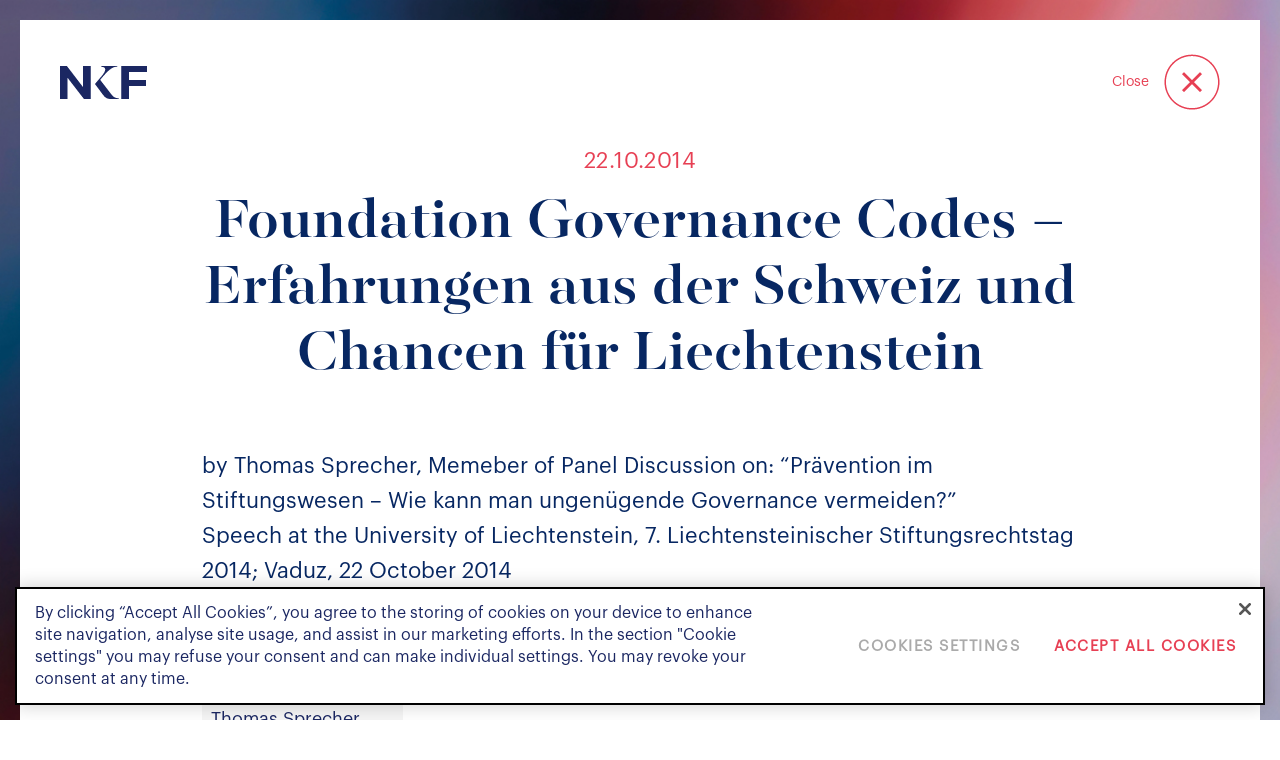

--- FILE ---
content_type: text/html; charset=UTF-8
request_url: https://www.nkf.ch/insights/speaking-engagements/foundation-governance-codes-erfahrungen-aus-der-schweiz-und-chancen-fur-liechtenstein-2/
body_size: 21664
content:
<!doctype html>
<html lang="en-US">

<head>
	<meta charset="utf-8">
	<meta http-equiv="X-UA-Compatible" content="IE=edge,chrome=1">

	
	
	<meta name="format-detection" content="telephone=no">
	<meta name="viewport" content="width=device-width, initial-scale=1, maximum-scale=1, user-scalable=no">
	<meta name="referrer" content="no-referrer-when-downgrade">
  
	<!-- Favicon-->
	<!-- <link rel="apple-touch-icon" sizes="180x180" href="https://www.nkf.ch/app/themes/nkf/assets/images/favicon/apple-touch-icon.png">
	<link rel="icon" type="image/png" sizes="32x32" href="https://www.nkf.ch/app/themes/nkf/assets/images/favicon/favicon-32x32.png">
	<link rel="icon" type="image/png" sizes="16x16" href="https://www.nkf.ch/app/themes/nkf/assets/images/favicon/favicon-16x16.png">
	<link rel="shortcut icon" type="image/x-icon" href="https://www.nkf.ch/app/themes/nkf/assets/images/favicon/favicon.ico" /> -->

	<meta name='robots' content='index, follow, max-image-preview:large, max-snippet:-1, max-video-preview:-1' />

	<!-- This site is optimized with the Yoast SEO Premium plugin v19.6 (Yoast SEO v19.14) - https://yoast.com/wordpress/plugins/seo/ -->
	<title>Foundation Governance Codes – Erfahrungen aus der Schweiz und Chancen für Liechtenstein - Niederer Kraft Frey</title>
	<meta name="description" content="by Thomas Sprecher, Memeber of Panel Discussion on: &quot;Prävention im Stiftungswesen – Wie kann man ungenügende Governance vermeiden?&quot;Speech at the" />
	<link rel="canonical" href="https://www.nkf.ch/insights/speaking-engagements/foundation-governance-codes-erfahrungen-aus-der-schweiz-und-chancen-fur-liechtenstein-2/" />
	<meta property="og:locale" content="en_US" />
	<meta property="og:type" content="article" />
	<meta property="og:title" content="Foundation Governance Codes – Erfahrungen aus der Schweiz und Chancen für Liechtenstein" />
	<meta property="og:description" content="by Thomas Sprecher, Memeber of Panel Discussion on: &quot;Prävention im Stiftungswesen – Wie kann man ungenügende Governance vermeiden?&quot;Speech at the" />
	<meta property="og:url" content="https://www.nkf.ch/insights/speaking-engagements/foundation-governance-codes-erfahrungen-aus-der-schweiz-und-chancen-fur-liechtenstein-2/" />
	<meta property="og:site_name" content="Niederer Kraft Frey" />
	<meta property="article:modified_time" content="2022-12-01T15:56:27+00:00" />
	<meta name="twitter:card" content="summary_large_image" />
	<meta name="twitter:label1" content="Est. reading time" />
	<meta name="twitter:data1" content="1 minute" />
	<script type="application/ld+json" class="yoast-schema-graph">{"@context":"https://schema.org","@graph":[{"@type":"WebPage","@id":"https://www.nkf.ch/insights/speaking-engagements/foundation-governance-codes-erfahrungen-aus-der-schweiz-und-chancen-fur-liechtenstein-2/","url":"https://www.nkf.ch/insights/speaking-engagements/foundation-governance-codes-erfahrungen-aus-der-schweiz-und-chancen-fur-liechtenstein-2/","name":"Foundation Governance Codes – Erfahrungen aus der Schweiz und Chancen für Liechtenstein - Niederer Kraft Frey","isPartOf":{"@id":"https://www.nkf.ch/#website"},"datePublished":"2014-10-22T15:54:00+00:00","dateModified":"2022-12-01T15:56:27+00:00","description":"by Thomas Sprecher, Memeber of Panel Discussion on: \"Prävention im Stiftungswesen – Wie kann man ungenügende Governance vermeiden?\"Speech at the","breadcrumb":{"@id":"https://www.nkf.ch/insights/speaking-engagements/foundation-governance-codes-erfahrungen-aus-der-schweiz-und-chancen-fur-liechtenstein-2/#breadcrumb"},"inLanguage":"en-US","potentialAction":[{"@type":"ReadAction","target":["https://www.nkf.ch/insights/speaking-engagements/foundation-governance-codes-erfahrungen-aus-der-schweiz-und-chancen-fur-liechtenstein-2/"]}]},{"@type":"BreadcrumbList","@id":"https://www.nkf.ch/insights/speaking-engagements/foundation-governance-codes-erfahrungen-aus-der-schweiz-und-chancen-fur-liechtenstein-2/#breadcrumb","itemListElement":[{"@type":"ListItem","position":1,"name":"Home","item":"https://www.nkf.ch/"},{"@type":"ListItem","position":2,"name":"Insights","item":"https://www.nkf.ch/insights/"},{"@type":"ListItem","position":3,"name":"Foundation Governance Codes – Erfahrungen aus der Schweiz und Chancen für Liechtenstein"}]},{"@type":"WebSite","@id":"https://www.nkf.ch/#website","url":"https://www.nkf.ch/","name":"Niederer Kraft Frey","description":"Niederer Kraft Frey","publisher":{"@id":"https://www.nkf.ch/#organization"},"potentialAction":[{"@type":"SearchAction","target":{"@type":"EntryPoint","urlTemplate":"https://www.nkf.ch/?s={search_term_string}"},"query-input":"required name=search_term_string"}],"inLanguage":"en-US"},{"@type":"Organization","@id":"https://www.nkf.ch/#organization","name":"NKF","url":"https://www.nkf.ch/","logo":{"@type":"ImageObject","inLanguage":"en-US","@id":"https://www.nkf.ch/#/schema/logo/image/","url":"https://www.nkf.ch/app/uploads/2022/07/Firm-Niederer-Kraft-Frey.png","contentUrl":"https://www.nkf.ch/app/uploads/2022/07/Firm-Niederer-Kraft-Frey.png","width":135,"height":58,"caption":"NKF"},"image":{"@id":"https://www.nkf.ch/#/schema/logo/image/"}}]}</script>
	<!-- / Yoast SEO Premium plugin. -->


<link rel="alternate" title="oEmbed (JSON)" type="application/json+oembed" href="https://www.nkf.ch/wp-json/oembed/1.0/embed?url=https%3A%2F%2Fwww.nkf.ch%2Finsights%2Fspeaking-engagements%2Ffoundation-governance-codes-erfahrungen-aus-der-schweiz-und-chancen-fur-liechtenstein-2%2F" />
<link rel="alternate" title="oEmbed (XML)" type="text/xml+oembed" href="https://www.nkf.ch/wp-json/oembed/1.0/embed?url=https%3A%2F%2Fwww.nkf.ch%2Finsights%2Fspeaking-engagements%2Ffoundation-governance-codes-erfahrungen-aus-der-schweiz-und-chancen-fur-liechtenstein-2%2F&#038;format=xml" />
<style id='wp-img-auto-sizes-contain-inline-css' type='text/css'>
img:is([sizes=auto i],[sizes^="auto," i]){contain-intrinsic-size:3000px 1500px}
/*# sourceURL=wp-img-auto-sizes-contain-inline-css */
</style>
<style id='wp-emoji-styles-inline-css' type='text/css'>

	img.wp-smiley, img.emoji {
		display: inline !important;
		border: none !important;
		box-shadow: none !important;
		height: 1em !important;
		width: 1em !important;
		margin: 0 0.07em !important;
		vertical-align: -0.1em !important;
		background: none !important;
		padding: 0 !important;
	}
/*# sourceURL=wp-emoji-styles-inline-css */
</style>
<style id='wp-block-library-inline-css' type='text/css'>
:root{--wp-block-synced-color:#7a00df;--wp-block-synced-color--rgb:122,0,223;--wp-bound-block-color:var(--wp-block-synced-color);--wp-editor-canvas-background:#ddd;--wp-admin-theme-color:#007cba;--wp-admin-theme-color--rgb:0,124,186;--wp-admin-theme-color-darker-10:#006ba1;--wp-admin-theme-color-darker-10--rgb:0,107,160.5;--wp-admin-theme-color-darker-20:#005a87;--wp-admin-theme-color-darker-20--rgb:0,90,135;--wp-admin-border-width-focus:2px}@media (min-resolution:192dpi){:root{--wp-admin-border-width-focus:1.5px}}.wp-element-button{cursor:pointer}:root .has-very-light-gray-background-color{background-color:#eee}:root .has-very-dark-gray-background-color{background-color:#313131}:root .has-very-light-gray-color{color:#eee}:root .has-very-dark-gray-color{color:#313131}:root .has-vivid-green-cyan-to-vivid-cyan-blue-gradient-background{background:linear-gradient(135deg,#00d084,#0693e3)}:root .has-purple-crush-gradient-background{background:linear-gradient(135deg,#34e2e4,#4721fb 50%,#ab1dfe)}:root .has-hazy-dawn-gradient-background{background:linear-gradient(135deg,#faaca8,#dad0ec)}:root .has-subdued-olive-gradient-background{background:linear-gradient(135deg,#fafae1,#67a671)}:root .has-atomic-cream-gradient-background{background:linear-gradient(135deg,#fdd79a,#004a59)}:root .has-nightshade-gradient-background{background:linear-gradient(135deg,#330968,#31cdcf)}:root .has-midnight-gradient-background{background:linear-gradient(135deg,#020381,#2874fc)}:root{--wp--preset--font-size--normal:16px;--wp--preset--font-size--huge:42px}.has-regular-font-size{font-size:1em}.has-larger-font-size{font-size:2.625em}.has-normal-font-size{font-size:var(--wp--preset--font-size--normal)}.has-huge-font-size{font-size:var(--wp--preset--font-size--huge)}.has-text-align-center{text-align:center}.has-text-align-left{text-align:left}.has-text-align-right{text-align:right}.has-fit-text{white-space:nowrap!important}#end-resizable-editor-section{display:none}.aligncenter{clear:both}.items-justified-left{justify-content:flex-start}.items-justified-center{justify-content:center}.items-justified-right{justify-content:flex-end}.items-justified-space-between{justify-content:space-between}.screen-reader-text{border:0;clip-path:inset(50%);height:1px;margin:-1px;overflow:hidden;padding:0;position:absolute;width:1px;word-wrap:normal!important}.screen-reader-text:focus{background-color:#ddd;clip-path:none;color:#444;display:block;font-size:1em;height:auto;left:5px;line-height:normal;padding:15px 23px 14px;text-decoration:none;top:5px;width:auto;z-index:100000}html :where(.has-border-color){border-style:solid}html :where([style*=border-top-color]){border-top-style:solid}html :where([style*=border-right-color]){border-right-style:solid}html :where([style*=border-bottom-color]){border-bottom-style:solid}html :where([style*=border-left-color]){border-left-style:solid}html :where([style*=border-width]){border-style:solid}html :where([style*=border-top-width]){border-top-style:solid}html :where([style*=border-right-width]){border-right-style:solid}html :where([style*=border-bottom-width]){border-bottom-style:solid}html :where([style*=border-left-width]){border-left-style:solid}html :where(img[class*=wp-image-]){height:auto;max-width:100%}:where(figure){margin:0 0 1em}html :where(.is-position-sticky){--wp-admin--admin-bar--position-offset:var(--wp-admin--admin-bar--height,0px)}@media screen and (max-width:600px){html :where(.is-position-sticky){--wp-admin--admin-bar--position-offset:0px}}

/*# sourceURL=wp-block-library-inline-css */
</style><style id='wp-block-columns-inline-css' type='text/css'>
.wp-block-columns{box-sizing:border-box;display:flex;flex-wrap:wrap!important}@media (min-width:782px){.wp-block-columns{flex-wrap:nowrap!important}}.wp-block-columns{align-items:normal!important}.wp-block-columns.are-vertically-aligned-top{align-items:flex-start}.wp-block-columns.are-vertically-aligned-center{align-items:center}.wp-block-columns.are-vertically-aligned-bottom{align-items:flex-end}@media (max-width:781px){.wp-block-columns:not(.is-not-stacked-on-mobile)>.wp-block-column{flex-basis:100%!important}}@media (min-width:782px){.wp-block-columns:not(.is-not-stacked-on-mobile)>.wp-block-column{flex-basis:0;flex-grow:1}.wp-block-columns:not(.is-not-stacked-on-mobile)>.wp-block-column[style*=flex-basis]{flex-grow:0}}.wp-block-columns.is-not-stacked-on-mobile{flex-wrap:nowrap!important}.wp-block-columns.is-not-stacked-on-mobile>.wp-block-column{flex-basis:0;flex-grow:1}.wp-block-columns.is-not-stacked-on-mobile>.wp-block-column[style*=flex-basis]{flex-grow:0}:where(.wp-block-columns){margin-bottom:1.75em}:where(.wp-block-columns.has-background){padding:1.25em 2.375em}.wp-block-column{flex-grow:1;min-width:0;overflow-wrap:break-word;word-break:break-word}.wp-block-column.is-vertically-aligned-top{align-self:flex-start}.wp-block-column.is-vertically-aligned-center{align-self:center}.wp-block-column.is-vertically-aligned-bottom{align-self:flex-end}.wp-block-column.is-vertically-aligned-stretch{align-self:stretch}.wp-block-column.is-vertically-aligned-bottom,.wp-block-column.is-vertically-aligned-center,.wp-block-column.is-vertically-aligned-top{width:100%}
/*# sourceURL=https://www.nkf.ch/wp/wp-includes/blocks/columns/style.min.css */
</style>
<style id='wp-block-paragraph-inline-css' type='text/css'>
.is-small-text{font-size:.875em}.is-regular-text{font-size:1em}.is-large-text{font-size:2.25em}.is-larger-text{font-size:3em}.has-drop-cap:not(:focus):first-letter{float:left;font-size:8.4em;font-style:normal;font-weight:100;line-height:.68;margin:.05em .1em 0 0;text-transform:uppercase}body.rtl .has-drop-cap:not(:focus):first-letter{float:none;margin-left:.1em}p.has-drop-cap.has-background{overflow:hidden}:root :where(p.has-background){padding:1.25em 2.375em}:where(p.has-text-color:not(.has-link-color)) a{color:inherit}p.has-text-align-left[style*="writing-mode:vertical-lr"],p.has-text-align-right[style*="writing-mode:vertical-rl"]{rotate:180deg}
/*# sourceURL=https://www.nkf.ch/wp/wp-includes/blocks/paragraph/style.min.css */
</style>
<style id='global-styles-inline-css' type='text/css'>
:root{--wp--preset--aspect-ratio--square: 1;--wp--preset--aspect-ratio--4-3: 4/3;--wp--preset--aspect-ratio--3-4: 3/4;--wp--preset--aspect-ratio--3-2: 3/2;--wp--preset--aspect-ratio--2-3: 2/3;--wp--preset--aspect-ratio--16-9: 16/9;--wp--preset--aspect-ratio--9-16: 9/16;--wp--preset--color--black: #000000;--wp--preset--color--cyan-bluish-gray: #abb8c3;--wp--preset--color--white: #ffffff;--wp--preset--color--pale-pink: #f78da7;--wp--preset--color--vivid-red: #cf2e2e;--wp--preset--color--luminous-vivid-orange: #ff6900;--wp--preset--color--luminous-vivid-amber: #fcb900;--wp--preset--color--light-green-cyan: #7bdcb5;--wp--preset--color--vivid-green-cyan: #00d084;--wp--preset--color--pale-cyan-blue: #8ed1fc;--wp--preset--color--vivid-cyan-blue: #0693e3;--wp--preset--color--vivid-purple: #9b51e0;--wp--preset--gradient--vivid-cyan-blue-to-vivid-purple: linear-gradient(135deg,rgb(6,147,227) 0%,rgb(155,81,224) 100%);--wp--preset--gradient--light-green-cyan-to-vivid-green-cyan: linear-gradient(135deg,rgb(122,220,180) 0%,rgb(0,208,130) 100%);--wp--preset--gradient--luminous-vivid-amber-to-luminous-vivid-orange: linear-gradient(135deg,rgb(252,185,0) 0%,rgb(255,105,0) 100%);--wp--preset--gradient--luminous-vivid-orange-to-vivid-red: linear-gradient(135deg,rgb(255,105,0) 0%,rgb(207,46,46) 100%);--wp--preset--gradient--very-light-gray-to-cyan-bluish-gray: linear-gradient(135deg,rgb(238,238,238) 0%,rgb(169,184,195) 100%);--wp--preset--gradient--cool-to-warm-spectrum: linear-gradient(135deg,rgb(74,234,220) 0%,rgb(151,120,209) 20%,rgb(207,42,186) 40%,rgb(238,44,130) 60%,rgb(251,105,98) 80%,rgb(254,248,76) 100%);--wp--preset--gradient--blush-light-purple: linear-gradient(135deg,rgb(255,206,236) 0%,rgb(152,150,240) 100%);--wp--preset--gradient--blush-bordeaux: linear-gradient(135deg,rgb(254,205,165) 0%,rgb(254,45,45) 50%,rgb(107,0,62) 100%);--wp--preset--gradient--luminous-dusk: linear-gradient(135deg,rgb(255,203,112) 0%,rgb(199,81,192) 50%,rgb(65,88,208) 100%);--wp--preset--gradient--pale-ocean: linear-gradient(135deg,rgb(255,245,203) 0%,rgb(182,227,212) 50%,rgb(51,167,181) 100%);--wp--preset--gradient--electric-grass: linear-gradient(135deg,rgb(202,248,128) 0%,rgb(113,206,126) 100%);--wp--preset--gradient--midnight: linear-gradient(135deg,rgb(2,3,129) 0%,rgb(40,116,252) 100%);--wp--preset--font-size--small: 13px;--wp--preset--font-size--medium: 20px;--wp--preset--font-size--large: 36px;--wp--preset--font-size--x-large: 42px;--wp--preset--spacing--20: 0.44rem;--wp--preset--spacing--30: 0.67rem;--wp--preset--spacing--40: 1rem;--wp--preset--spacing--50: 1.5rem;--wp--preset--spacing--60: 2.25rem;--wp--preset--spacing--70: 3.38rem;--wp--preset--spacing--80: 5.06rem;--wp--preset--shadow--natural: 6px 6px 9px rgba(0, 0, 0, 0.2);--wp--preset--shadow--deep: 12px 12px 50px rgba(0, 0, 0, 0.4);--wp--preset--shadow--sharp: 6px 6px 0px rgba(0, 0, 0, 0.2);--wp--preset--shadow--outlined: 6px 6px 0px -3px rgb(255, 255, 255), 6px 6px rgb(0, 0, 0);--wp--preset--shadow--crisp: 6px 6px 0px rgb(0, 0, 0);}:where(.is-layout-flex){gap: 0.5em;}:where(.is-layout-grid){gap: 0.5em;}body .is-layout-flex{display: flex;}.is-layout-flex{flex-wrap: wrap;align-items: center;}.is-layout-flex > :is(*, div){margin: 0;}body .is-layout-grid{display: grid;}.is-layout-grid > :is(*, div){margin: 0;}:where(.wp-block-columns.is-layout-flex){gap: 2em;}:where(.wp-block-columns.is-layout-grid){gap: 2em;}:where(.wp-block-post-template.is-layout-flex){gap: 1.25em;}:where(.wp-block-post-template.is-layout-grid){gap: 1.25em;}.has-black-color{color: var(--wp--preset--color--black) !important;}.has-cyan-bluish-gray-color{color: var(--wp--preset--color--cyan-bluish-gray) !important;}.has-white-color{color: var(--wp--preset--color--white) !important;}.has-pale-pink-color{color: var(--wp--preset--color--pale-pink) !important;}.has-vivid-red-color{color: var(--wp--preset--color--vivid-red) !important;}.has-luminous-vivid-orange-color{color: var(--wp--preset--color--luminous-vivid-orange) !important;}.has-luminous-vivid-amber-color{color: var(--wp--preset--color--luminous-vivid-amber) !important;}.has-light-green-cyan-color{color: var(--wp--preset--color--light-green-cyan) !important;}.has-vivid-green-cyan-color{color: var(--wp--preset--color--vivid-green-cyan) !important;}.has-pale-cyan-blue-color{color: var(--wp--preset--color--pale-cyan-blue) !important;}.has-vivid-cyan-blue-color{color: var(--wp--preset--color--vivid-cyan-blue) !important;}.has-vivid-purple-color{color: var(--wp--preset--color--vivid-purple) !important;}.has-black-background-color{background-color: var(--wp--preset--color--black) !important;}.has-cyan-bluish-gray-background-color{background-color: var(--wp--preset--color--cyan-bluish-gray) !important;}.has-white-background-color{background-color: var(--wp--preset--color--white) !important;}.has-pale-pink-background-color{background-color: var(--wp--preset--color--pale-pink) !important;}.has-vivid-red-background-color{background-color: var(--wp--preset--color--vivid-red) !important;}.has-luminous-vivid-orange-background-color{background-color: var(--wp--preset--color--luminous-vivid-orange) !important;}.has-luminous-vivid-amber-background-color{background-color: var(--wp--preset--color--luminous-vivid-amber) !important;}.has-light-green-cyan-background-color{background-color: var(--wp--preset--color--light-green-cyan) !important;}.has-vivid-green-cyan-background-color{background-color: var(--wp--preset--color--vivid-green-cyan) !important;}.has-pale-cyan-blue-background-color{background-color: var(--wp--preset--color--pale-cyan-blue) !important;}.has-vivid-cyan-blue-background-color{background-color: var(--wp--preset--color--vivid-cyan-blue) !important;}.has-vivid-purple-background-color{background-color: var(--wp--preset--color--vivid-purple) !important;}.has-black-border-color{border-color: var(--wp--preset--color--black) !important;}.has-cyan-bluish-gray-border-color{border-color: var(--wp--preset--color--cyan-bluish-gray) !important;}.has-white-border-color{border-color: var(--wp--preset--color--white) !important;}.has-pale-pink-border-color{border-color: var(--wp--preset--color--pale-pink) !important;}.has-vivid-red-border-color{border-color: var(--wp--preset--color--vivid-red) !important;}.has-luminous-vivid-orange-border-color{border-color: var(--wp--preset--color--luminous-vivid-orange) !important;}.has-luminous-vivid-amber-border-color{border-color: var(--wp--preset--color--luminous-vivid-amber) !important;}.has-light-green-cyan-border-color{border-color: var(--wp--preset--color--light-green-cyan) !important;}.has-vivid-green-cyan-border-color{border-color: var(--wp--preset--color--vivid-green-cyan) !important;}.has-pale-cyan-blue-border-color{border-color: var(--wp--preset--color--pale-cyan-blue) !important;}.has-vivid-cyan-blue-border-color{border-color: var(--wp--preset--color--vivid-cyan-blue) !important;}.has-vivid-purple-border-color{border-color: var(--wp--preset--color--vivid-purple) !important;}.has-vivid-cyan-blue-to-vivid-purple-gradient-background{background: var(--wp--preset--gradient--vivid-cyan-blue-to-vivid-purple) !important;}.has-light-green-cyan-to-vivid-green-cyan-gradient-background{background: var(--wp--preset--gradient--light-green-cyan-to-vivid-green-cyan) !important;}.has-luminous-vivid-amber-to-luminous-vivid-orange-gradient-background{background: var(--wp--preset--gradient--luminous-vivid-amber-to-luminous-vivid-orange) !important;}.has-luminous-vivid-orange-to-vivid-red-gradient-background{background: var(--wp--preset--gradient--luminous-vivid-orange-to-vivid-red) !important;}.has-very-light-gray-to-cyan-bluish-gray-gradient-background{background: var(--wp--preset--gradient--very-light-gray-to-cyan-bluish-gray) !important;}.has-cool-to-warm-spectrum-gradient-background{background: var(--wp--preset--gradient--cool-to-warm-spectrum) !important;}.has-blush-light-purple-gradient-background{background: var(--wp--preset--gradient--blush-light-purple) !important;}.has-blush-bordeaux-gradient-background{background: var(--wp--preset--gradient--blush-bordeaux) !important;}.has-luminous-dusk-gradient-background{background: var(--wp--preset--gradient--luminous-dusk) !important;}.has-pale-ocean-gradient-background{background: var(--wp--preset--gradient--pale-ocean) !important;}.has-electric-grass-gradient-background{background: var(--wp--preset--gradient--electric-grass) !important;}.has-midnight-gradient-background{background: var(--wp--preset--gradient--midnight) !important;}.has-small-font-size{font-size: var(--wp--preset--font-size--small) !important;}.has-medium-font-size{font-size: var(--wp--preset--font-size--medium) !important;}.has-large-font-size{font-size: var(--wp--preset--font-size--large) !important;}.has-x-large-font-size{font-size: var(--wp--preset--font-size--x-large) !important;}
:where(.wp-block-columns.is-layout-flex){gap: 2em;}:where(.wp-block-columns.is-layout-grid){gap: 2em;}
/*# sourceURL=global-styles-inline-css */
</style>
<style id='core-block-supports-inline-css' type='text/css'>
.wp-container-core-columns-is-layout-9d6595d7{flex-wrap:nowrap;}
/*# sourceURL=core-block-supports-inline-css */
</style>

<style id='classic-theme-styles-inline-css' type='text/css'>
/*! This file is auto-generated */
.wp-block-button__link{color:#fff;background-color:#32373c;border-radius:9999px;box-shadow:none;text-decoration:none;padding:calc(.667em + 2px) calc(1.333em + 2px);font-size:1.125em}.wp-block-file__button{background:#32373c;color:#fff;text-decoration:none}
/*# sourceURL=/wp-includes/css/classic-themes.min.css */
</style>
<link rel='stylesheet' id='pb-accordion-blocks-style-css' href='https://www.nkf.ch/app/plugins/accordion-blocks/build/index.css?ver=1.5.0' type='text/css' media='all' />
<link rel='stylesheet' id='contact-form-7-css' href='https://www.nkf.ch/app/plugins/contact-form-7/includes/css/styles.css?ver=5.6.4' type='text/css' media='all' />
<link rel='stylesheet' id='slick-css' href='https://www.nkf.ch/app/themes/nkf/assets/css/slick.css?ver=6.9' type='text/css' media='all' />
<link rel='stylesheet' id='animate-css' href='https://www.nkf.ch/app/themes/nkf/assets/css/animate.css?ver=6.9' type='text/css' media='all' />
<link rel='stylesheet' id='font-awesome-css' href='https://www.nkf.ch/app/themes/nkf/assets/css/font-awesome.min.css?ver=6.9' type='text/css' media='all' />
<link rel='stylesheet' id='scrollbar-css' href='https://www.nkf.ch/app/themes/nkf/assets/css/jquery.mCustomScrollbar.css?ver=6.9' type='text/css' media='all' />
<link rel='stylesheet' id='nkf-style-css' href='https://www.nkf.ch/app/themes/nkf/style.css?ver=6.9' type='text/css' media='all' />
<link rel='stylesheet' id='header-css' href='https://www.nkf.ch/app/themes/nkf/assets/css/header.css?ver=6.9' type='text/css' media='all' />
<link rel='stylesheet' id='navigation-css' href='https://www.nkf.ch/app/themes/nkf/assets/css/nav.css?ver=6.9' type='text/css' media='all' />
<link rel='stylesheet' id='footer-css' href='https://www.nkf.ch/app/themes/nkf/assets/css/footer.css?ver=6.9' type='text/css' media='all' />
<link rel='stylesheet' id='search-css' href='https://www.nkf.ch/app/themes/nkf/assets/css/search.css?ver=6.9' type='text/css' media='all' />
<link rel='stylesheet' id='homepage-css' href='https://www.nkf.ch/app/themes/nkf/assets/css/home.css?ver=6.9' type='text/css' media='all' />
<link rel='stylesheet' id='banners-css' href='https://www.nkf.ch/app/themes/nkf/assets/css/banner.css?ver=6.9' type='text/css' media='all' />
<link rel='stylesheet' id='singlepage-css' href='https://www.nkf.ch/app/themes/nkf/assets/css/single.css?ver=6.9' type='text/css' media='all' />
<link rel='stylesheet' id='lawyers-css' href='https://www.nkf.ch/app/themes/nkf/assets/css/lawyer.css?ver=6.9' type='text/css' media='all' />
<link rel='stylesheet' id='media-css' href='https://www.nkf.ch/wp/wp-admin/css/media.min.css?ver=6.9' type='text/css' media='all' />
<link rel='stylesheet' id='tab-portrait-css' href='https://www.nkf.ch/app/themes/nkf/assets/css/media-768.css?ver=6.9' type='text/css' media='all' />
<link rel='stylesheet' id='tab-landscape-css' href='https://www.nkf.ch/app/themes/nkf/assets/css/media-991.css?ver=6.9' type='text/css' media='all' />
<link rel='stylesheet' id='desktop-css' href='https://www.nkf.ch/app/themes/nkf/assets/css/media-1025.css?ver=6.9' type='text/css' media='all' />
<script type="text/javascript" src="https://www.nkf.ch/app/themes/nkf/assets/js/jquery-3.6.0.min.js?ver=6.9" id="jquery-js"></script>
<script type="text/javascript" src="https://www.nkf.ch/app/themes/nkf/assets/js/vendor/slick/slick.js?ver=6.9" id="slick-js-js"></script>
<script type="text/javascript" src="https://www.nkf.ch/app/themes/nkf/assets/js/vendor/jquery.mCustomScrollbar.concat.min.js?ver=6.9" id="scrollbar-js-js"></script>
<script type="text/javascript" src="https://www.nkf.ch/app/themes/nkf/assets/js/vendor/wow/wow.min.js?ver=6.9" id="wow-js-js"></script>
<script type="text/javascript" src="https://www.nkf.ch/app/themes/nkf/assets/js/vendor/nice-select/jquery.nice-select.js?ver=6.9" id="nice-select-js"></script>
<link rel="https://api.w.org/" href="https://www.nkf.ch/wp-json/" /><link rel="alternate" title="JSON" type="application/json" href="https://www.nkf.ch/wp-json/wp/v2/insights/14786" /><link rel="EditURI" type="application/rsd+xml" title="RSD" href="https://www.nkf.ch/wp/xmlrpc.php?rsd" />
<meta name="generator" content="WordPress 6.9" />
<link rel='shortlink' href='https://www.nkf.ch/?p=14786' />
<link rel="icon" href="https://www.nkf.ch/app/uploads/2022/10/cropped-nkf-logo-32x32.png" sizes="32x32" />
<link rel="icon" href="https://www.nkf.ch/app/uploads/2022/10/cropped-nkf-logo-192x192.png" sizes="192x192" />
<link rel="apple-touch-icon" href="https://www.nkf.ch/app/uploads/2022/10/cropped-nkf-logo-180x180.png" />
<meta name="msapplication-TileImage" content="https://www.nkf.ch/app/uploads/2022/10/cropped-nkf-logo-270x270.png" />
	
	<script>
		!function(r) {
			var i = document.createElement("img");
			i.setAttribute("src", "//nkf.vuture.net/security/tracker.gif?referer=" + encodeURIComponent(r))
		}(document.referrer);
	</script>

	<!-- Google Tag Manager -->

<script>(function(w,d,s,l,i){w[l]=w[l]||[];w[l].push({'gtm.start':

new Date().getTime(),event:'gtm.js'});var f=d.getElementsByTagName(s)[0],

j=d.createElement(s),dl=l!='dataLayer'?'&l='+l:'';j.async=true;j.src=

'https://www.googletagmanager.com/gtm.js?id='+i+dl;f.parentNode.insertBefore(j,f);

})(window,document,'script','dataLayer','GTM-T78B8P2');</script>

<!-- End Google Tag Manager -->

<!-- Google Tag Manager (noscript) -->

<noscript><iframe src=https://www.googletagmanager.com/ns.html?id=GTM-T78B8P2

height="0" width="0" style="display:none;visibility:hidden"></iframe></noscript>

<!-- End Google Tag Manager (noscript) -->
<!-- CookiePro Cookies Consent Notice start for www.nkf.ch -->
<script type="text/javascript" src="https://cookie-cdn.cookiepro.com/consent/0a59f248-a628-4b8d-bdb2-026c8f2afb33/OtAutoBlock.js" ></script>
<script src="https://cookie-cdn.cookiepro.com/scripttemplates/otSDKStub.js" data-document-language="true" type="text/javascript" charset="UTF-8" data-domain-script="0a59f248-a628-4b8d-bdb2-026c8f2afb33" ></script>
<script type="text/javascript">
function OptanonWrapper() { }
</script>
<!-- CookiePro Cookies Consent Notice end for www.nkf.ch -->

<link rel='stylesheet' id='custom-block-lawyers-list-css' href='https://www.nkf.ch/app/themes/nkf/template-parts/blocks/custom-lawyers-list/custom-lawyers-list.css?ver=6.9' type='text/css' media='all' />
</head>

<body class="wp-singular insights-template-default single single-insights postid-14786 single-format-standard wp-theme-nkf">
		<div id="loader" class="center"></div>
	<header class="page-header">
		<div class="header_logo ">

			<!--<span class="visuallyhidden"></span> -->
			<span class="visuallyhidden">Niederer Kraft &amp; Frey</span>
							<a class="logo" href="https://www.nkf.ch">
					<svg class="logo_full" xmlns="http://www.w3.org/2000/svg" width="223" height="13.06" viewBox="0 0 223 13.06">
						<path fill="#1B2762" fill-rule="evenodd" d="M600.980154,54.0862444 C600.955454,54.042164 600.907955,54.0153323 600.857606,54.0153323 L598.930093,54.0153323 C598.876894,54.0153323 598.828445,54.0450388 598.803746,54.0919941 L596.600738,58.2834742 L594.339782,54.0910358 C594.314132,54.0440805 594.266633,54.0153323 594.214384,54.0153323 L592.035126,54.0153323 C591.983827,54.0153323 591.936328,54.0431222 591.911628,54.088161 C591.885979,54.1322415 591.886929,54.186863 591.911628,54.2319017 L595.406611,60.2565554 L595.406611,64.855301 C595.406611,64.9348375 595.47026,65 595.549108,65 L597.53647,65 C597.615319,65 597.678967,64.9348375 597.678967,64.855301 L597.678967,60.2699713 L600.982054,54.2280686 C601.006753,54.1849464 601.005804,54.1303249 600.980154,54.0862444 Z M575.227099,58.9676801 L573.783127,58.9676801 L573.783127,55.8456312 L575.227099,55.8456312 C576.539974,55.8456312 577.100463,56.2941023 577.100463,57.3462845 L577.100463,57.4066556 C577.100463,58.4578796 576.488675,58.9676801 575.227099,58.9676801 Z M577.052964,60.3188431 C578.133093,59.9901559 579.32912,59.2091646 579.32912,57.3616169 L579.32912,57.3012458 C579.32912,55.2131719 577.833849,54.0153323 575.227099,54.0153323 L571.668468,54.0153323 C571.589619,54.0153323 571.52502,54.0795365 571.52502,54.1590731 L571.52502,64.855301 C571.52502,64.9348375 571.589619,65 571.668468,65 L573.64063,65 C573.719478,65 573.783127,64.9348375 573.783127,64.855301 L573.783127,60.6762784 L574.822407,60.6762784 L577.553605,64.932921 C577.579254,64.9741267 577.624853,65 577.673302,65 L579.808861,65 C579.86111,65 579.908609,64.9702936 579.934259,64.9242965 C579.958958,64.8782995 579.956108,64.8208032 579.928559,64.7767227 L577.052964,60.3188431 Z M543.050268,54.0153323 L536.480194,54.0153323 C536.401346,54.0153323 536.337697,54.0795365 536.337697,54.1590731 L536.337697,64.855301 C536.337697,64.9348375 536.401346,65 536.480194,65 L538.453307,65 C538.532155,65 538.595804,64.9348375 538.595804,64.855301 L538.595804,60.6159073 L542.781423,60.6159073 C542.860272,60.6159073 542.924871,60.5517031 542.924871,60.4721666 L542.924871,58.9322241 C542.924871,58.8526875 542.860272,58.787525 542.781423,58.787525 L538.595804,58.787525 L538.595804,55.8906699 L543.050268,55.8906699 C543.129117,55.8906699 543.192765,55.8255074 543.192765,55.7459709 L543.192765,54.1590731 C543.192765,54.0795365 543.129117,54.0153323 543.050268,54.0153323 Z M568.467979,54.0153323 L561.898856,54.0153323 C561.820007,54.0153323 561.756358,54.0795365 561.756358,54.1590731 L561.756358,64.855301 C561.756358,64.9348375 561.820007,65 561.898856,65 L563.871018,65 C563.950816,65 564.014465,64.9348375 564.014465,64.855301 L564.014465,60.6159073 L568.200084,60.6159073 C568.278933,60.6159073 568.343532,60.5517031 568.343532,60.4721666 L568.343532,58.9322241 C568.343532,58.8526875 568.278933,58.787525 568.200084,58.787525 L564.014465,58.787525 L564.014465,55.8906699 L568.467979,55.8906699 C568.546828,55.8906699 568.611427,55.8255074 568.611427,55.7459709 L568.611427,54.1590731 C568.611427,54.0795365 568.546828,54.0153323 568.467979,54.0153323 Z M553.822111,54.0153323 L545.934413,54.0153323 C545.855564,54.0153323 545.790965,54.0795365 545.790965,54.1590731 L545.790965,55.7315968 C545.790965,55.8111334 545.855564,55.8753376 545.934413,55.8753376 L548.741609,55.8753376 L548.741609,64.855301 C548.741609,64.9348375 548.805257,65 548.884106,65 L550.871468,65 C550.950316,65 551.013965,64.9348375 551.013965,64.855301 L551.013965,55.8753376 L553.822111,55.8753376 C553.900959,55.8753376 553.965558,55.8111334 553.965558,55.7315968 L553.965558,54.1590731 C553.965558,54.0795365 553.900959,54.0153323 553.822111,54.0153323 Z M527.541816,60.6130325 L528.91834,56.2634376 L530.281564,60.6130325 L527.541816,60.6130325 Z M530.328113,54.0153323 L527.747962,54.0153323 C527.687164,54.0153323 527.632065,54.0555798 527.613065,54.1130761 L524.067733,64.8093039 C524.053483,64.8533844 524.060133,64.9022563 524.087683,64.9396289 C524.114282,64.9770015 524.157981,65 524.203581,65 L526.056995,65 C526.118744,65 526.173843,64.9587943 526.191892,64.8984232 L526.991777,62.3513372 L530.831603,62.3513372 L531.646687,64.8993815 C531.664737,64.9597526 531.719836,65 531.781585,65 L533.827845,65 C533.872495,65 533.916194,64.9770015 533.942793,64.9396289 C533.969393,64.9022563 533.976993,64.8543427 533.962743,64.8102622 L530.46396,54.1140343 C530.444011,54.0555798 530.388912,54.0153323 530.328113,54.0153323 Z M517.386512,58.9676801 L515.942539,58.9676801 L515.942539,55.8456312 L517.386512,55.8456312 C518.700336,55.8456312 519.260826,56.2941023 519.260826,57.3462845 L519.260826,57.4066556 C519.260826,58.4578796 518.648087,58.9676801 517.386512,58.9676801 Z M519.214277,60.3188431 C520.293456,59.9901559 521.488533,59.2091646 521.488533,57.3616169 L521.488533,57.3012458 C521.488533,55.2131719 519.993262,54.0153323 517.386512,54.0153323 L513.82788,54.0153323 C513.749032,54.0153323 513.684433,54.0795365 513.684433,54.1590731 L513.684433,64.855301 C513.684433,64.9348375 513.749032,65 513.82788,65 L515.800042,65 C515.878891,65 515.942539,64.9348375 515.942539,64.855301 L515.942539,60.6762784 L516.982769,60.6762784 L519.713967,64.932921 C519.739616,64.9741267 519.785216,65 519.833665,65 L521.968274,65 C522.020523,65 522.068972,64.9702936 522.093671,64.9242965 C522.118371,64.8782995 522.115521,64.8208032 522.087971,64.7767227 L519.214277,60.3188431 Z M506.53012,59.2628278 L510.840188,54.2386096 C510.876287,54.1954874 510.885787,54.1360746 510.862987,54.0843279 C510.839238,54.0325812 510.788889,54 510.73284,54 L508.61343,54 C508.571631,54 508.531732,54.0191654 508.504183,54.0517467 L504.692856,58.6131196 L504.692856,54.1590731 C504.692856,54.0795365 504.628257,54.0153323 504.549409,54.0153323 L502.577246,54.0153323 C502.498398,54.0153323 502.434749,54.0795365 502.434749,54.1590731 L502.434749,64.855301 C502.434749,64.9348375 502.498398,65 502.577246,65 L504.549409,65 C504.628257,65 504.692856,64.9348375 504.692856,64.855301 L504.692856,60.258472 L508.517482,64.9472951 C508.545032,64.9798763 508.584931,65 508.62768,65 L510.955135,65 C511.011184,65 511.061533,64.9664605 511.084333,64.9166304 C511.108082,64.865842 511.100483,64.8073874 511.065333,64.7642652 L506.53012,59.2628278 Z M489.93394,58.9676801 L488.490917,58.9676801 L488.490917,55.8456312 L489.93394,55.8456312 C491.247764,55.8456312 491.808254,56.2941023 491.808254,57.3462845 L491.808254,57.4066556 C491.808254,58.4578796 491.196465,58.9676801 489.93394,58.9676801 Z M491.761704,60.3188431 C492.841834,59.9901559 494.036911,59.2091646 494.036911,57.3616169 L494.036911,57.3012458 C494.036911,55.2131719 492.541639,54.0153323 489.93394,54.0153323 L486.375308,54.0153323 C486.29646,54.0153323 486.232811,54.0795365 486.232811,54.1590731 L486.232811,64.855301 C486.232811,64.9348375 486.29646,65 486.375308,65 L488.34747,65 C488.427269,65 488.490917,64.9348375 488.490917,64.855301 L488.490917,60.6762784 L489.531147,60.6762784 L492.262345,64.932921 C492.287994,64.9741267 492.333593,65 492.382043,65 L494.516652,65 C494.567951,65 494.6164,64.9702936 494.641099,64.9242965 C494.666749,64.8782995 494.663899,64.8208032 494.636349,64.7767227 L491.761704,60.3188431 Z M468.604,58.9676801 L467.160028,58.9676801 L467.160028,55.8456312 L468.604,55.8456312 C469.917825,55.8456312 470.478314,56.2941023 470.478314,57.3462845 L470.478314,57.4066556 C470.478314,58.4578796 469.865576,58.9676801 468.604,58.9676801 Z M470.430815,60.3188431 C471.510944,59.9901559 472.706971,59.2091646 472.706971,57.3616169 L472.706971,57.3012458 C472.706971,55.2131719 471.21075,54.0153323 468.604,54.0153323 L465.044418,54.0153323 C464.96557,54.0153323 464.901921,54.0795365 464.901921,54.1590731 L464.901921,64.855301 C464.901921,64.9348375 464.96557,65 465.044418,65 L467.01658,65 C467.095429,65 467.160028,64.9348375 467.160028,64.855301 L467.160028,60.6762784 L468.200258,60.6762784 L470.931455,64.932921 C470.957105,64.9741267 471.002704,65 471.050203,65 L473.186712,65 C473.238011,65 473.28646,64.9702936 473.311159,64.9242965 C473.336809,64.8782995 473.333959,64.8208032 473.306409,64.7767227 L470.430815,60.3188431 Z M449.34122,59.5455179 C449.34122,61.8980747 448.175593,63.140953 445.969735,63.140953 L444.956105,63.140953 L444.956105,55.8753376 L445.955485,55.8753376 C448.233542,55.8753376 449.34122,57.0367628 449.34122,59.4257339 L449.34122,59.5455179 Z M446.059033,54.0153323 L442.840495,54.0153323 C442.761647,54.0153323 442.697998,54.0795365 442.697998,54.1590731 L442.697998,64.855301 C442.697998,64.9348375 442.761647,65 442.840495,65 L446.029584,65 C449.572066,65 451.688625,62.9550483 451.688625,59.5311438 L451.688625,59.3960275 C451.688625,55.9769144 449.636665,54.0153323 446.059033,54.0153323 Z M589.264979,54.0153323 L582.579008,54.0153323 C582.500159,54.0153323 582.435561,54.0795365 582.435561,54.1590731 L582.435561,64.855301 C582.435561,64.9348375 582.500159,65 582.579008,65 L589.264979,65 C589.343828,65 589.407477,64.9348375 589.407477,64.855301 L589.407477,63.2856521 C589.407477,63.2061155 589.343828,63.140953 589.264979,63.140953 L584.693667,63.140953 L584.693667,60.3015942 L588.70449,60.3015942 C588.783339,60.3015942 588.847937,60.23739 588.847937,60.1578535 L588.847937,58.6619915 C588.847937,58.5824549 588.783339,58.5182507 588.70449,58.5182507 L584.693667,58.5182507 L584.693667,55.8753376 L589.264979,55.8753376 C589.343828,55.8753376 589.407477,55.8111334 589.407477,55.7315968 L589.407477,54.1590731 C589.407477,54.0795365 589.343828,54.0153323 589.264979,54.0153323 Z M483.123521,54.0153323 L476.437549,54.0153323 C476.358701,54.0153323 476.295052,54.0795365 476.295052,54.1590731 L476.295052,64.855301 C476.295052,64.9348375 476.358701,65 476.437549,65 L483.123521,65 C483.202369,65 483.266968,64.9348375 483.266968,64.855301 L483.266968,63.2856521 C483.266968,63.2061155 483.202369,63.140953 483.123521,63.140953 L478.553159,63.140953 L478.553159,60.3015942 L482.563981,60.3015942 C482.64283,60.3015942 482.706479,60.23739 482.706479,60.1578535 L482.706479,58.6619915 C482.706479,58.5824549 482.64283,58.5182507 482.563981,58.5182507 L478.553159,58.5182507 L478.553159,55.8753376 L483.123521,55.8753376 C483.202369,55.8753376 483.266968,55.8111334 483.266968,55.7315968 L483.266968,54.1590731 C483.266968,54.0795365 483.202369,54.0153323 483.123521,54.0153323 Z M461.637784,54.0153323 L454.951812,54.0153323 C454.872964,54.0153323 454.809315,54.0795365 454.809315,54.1590731 L454.809315,64.855301 C454.809315,64.9348375 454.872964,65 454.951812,65 L461.637784,65 C461.716632,65 461.781231,64.9348375 461.781231,64.855301 L461.781231,63.2856521 C461.781231,63.2061155 461.716632,63.140953 461.637784,63.140953 L457.067422,63.140953 L457.067422,60.3015942 L461.077295,60.3015942 C461.156143,60.3015942 461.220742,60.23739 461.220742,60.1578535 L461.220742,58.6619915 C461.220742,58.5824549 461.156143,58.5182507 461.077295,58.5182507 L457.067422,58.5182507 L457.067422,55.8753376 L461.637784,55.8753376 C461.716632,55.8753376 461.781231,55.8111334 461.781231,55.7315968 L461.781231,54.1590731 C461.781231,54.0795365 461.716632,54.0153323 461.637784,54.0153323 Z M439.387312,54.0153323 L432.70039,54.0153323 C432.621542,54.0153323 432.557893,54.0795365 432.557893,54.1590731 L432.557893,64.855301 C432.557893,64.9348375 432.621542,65 432.70039,65 L439.387312,65 C439.46616,65 439.530759,64.9348375 439.530759,64.855301 L439.530759,63.2856521 C439.530759,63.2061155 439.46616,63.140953 439.387312,63.140953 L434.816,63.140953 L434.816,60.3015942 L438.826823,60.3015942 C438.905671,60.3015942 438.96932,60.23739 438.96932,60.1578535 L438.96932,58.6619915 C438.96932,58.5824549 438.905671,58.5182507 438.826823,58.5182507 L434.816,58.5182507 L434.816,55.8753376 L439.387312,55.8753376 C439.46616,55.8753376 439.530759,55.8111334 439.530759,55.7315968 L439.530759,54.1590731 C439.530759,54.0795365 439.46616,54.0153323 439.387312,54.0153323 Z M428.715217,54.0153323 L426.727855,54.0153323 C426.649007,54.0153323 426.585358,54.0795365 426.585358,54.1590731 L426.585358,64.855301 C426.585358,64.9348375 426.649007,65 426.727855,65 L428.715217,65 C428.794065,65 428.857714,64.9348375 428.857714,64.855301 L428.857714,54.1590731 C428.857714,54.0795365 428.794065,54.0153323 428.715217,54.0153323 Z M422.758832,54.0153323 L420.964316,54.0153323 C420.885468,54.0153323 420.820869,54.0795365 420.820869,54.1590731 L420.820869,61.3604844 L416.6248,54.0872027 C416.5982,54.042164 416.551651,54.0153323 416.501302,54.0153323 L414.142497,54.0153323 C414.063649,54.0153323 414,54.0795365 414,54.1590731 L414,64.855301 C414,64.9348375 414.063649,65 414.142497,65 L415.937963,65 C416.016811,65 416.08046,64.9348375 416.08046,64.855301 L416.08046,57.1862532 L420.590023,64.9281296 C420.615673,64.9722101 420.662222,65 420.712571,65 L422.758832,65 C422.83768,65 422.901329,64.9348375 422.901329,64.855301 L422.901329,54.1590731 C422.901329,54.0795365 422.83768,54.0153323 422.758832,54.0153323 Z" transform="translate(-414 -54)"></path>
					</svg>

					<svg class="logo_main" xmlns="http://www.w3.org/2000/svg" width="100" height="38" viewBox="0 0 100 38">
						<path fill="#1b2762" fill-rule="evenodd" d="M310.576083,41 L319.211268,41 L319.211268,79 L311.523209,79 L292.636232,54.5180529 L292.636232,79 L284,79 L284,41 L291.91122,41 L310.576083,65.4288631 L310.576083,41 Z M354.422535,41 L384,41 L384,47.9489039 L363.201144,47.9489039 L363.201144,57.1773587 L382.769796,57.1773587 L382.769796,64.1262626 L363.201144,64.1262626 L363.201144,79 L354.422535,79 L354.422535,41 Z M351.605634,78.0818035 L351.605634,79 L342.821255,79 C336.928018,79 335.594458,77.4344492 329.756169,69.2301836 C326.531109,64.8043737 324.140845,61.7276458 324.140845,61.7276458 L331.813571,52.712905 C331.813571,52.712905 341.375684,42.1336393 331.479653,41.9181965 L331.479653,41 L349.826145,41 L349.826145,41.9181965 C346.101264,41.9181965 342.209424,42.0259179 330.201041,56.9776458 C343.211179,73.8714363 343.765948,74.5731641 343.765948,74.5731641 C346.490131,78.0818035 350.104058,78.0818035 351.605634,78.0818035 Z" transform="translate(-284 -41)" />
					</svg>
				</a>
			
		</div>

		<a class="search" href="javascript:void(0)">
			<svg width="20" height="20" viewBox="0 0 20 20" fill="none" xmlns="http://www.w3.org/2000/svg">
				<g clip-path="url(#clip0_953_13848)">
					<path d="M8.5 16C12.6421 16 16 12.6421 16 8.5C16 4.35786 12.6421 1 8.5 1C4.35786 1 1 4.35786 1 8.5C1 12.6421 4.35786 16 8.5 16Z" stroke="currentColor" stroke-width="2" stroke-linecap="round" stroke-linejoin="round" />
					<path d="M19 18.9998L13.8 13.7998" stroke="currentColor" stroke-width="2" stroke-linecap="round" stroke-linejoin="round" />
				</g>
				<defs>
					<clipPath id="clip0_953_13848">
						<rect width="20" height="20" fill="currentColor" />
					</clipPath>
				</defs>
			</svg>
		</a>
		<div class="nav-button"> <span class="txt">Menu</span><span class="nav_open"></span> <span class="nav_close"></span></div>
		<nav>
			<div class="nav_wrapper">
				<div class="header-menu">
					<div class="header-menu-list">
						<div class="menu-menu-1-container"><ul id="menu-menu-1" class="menu"><li id="menu-item-113" class="menu-item menu-item-type-custom menu-item-object-custom menu-item-113"><a href="/lawyers">Lawyers</a></li>
<li id="menu-item-114" class="menu-item menu-item-type-custom menu-item-object-custom menu-item-has-children menu-item-114"><a href="/practice-areas">Practice Areas</a>
<ul class="sub-menu">
	<li id="menu-item-273" class="menu-item menu-item-type-post_type menu-item-object-practiceareas menu-item-273"><a href="https://www.nkf.ch/practice-areas/antitrust-competition/">Antitrust / Competition</a></li>
	<li id="menu-item-2672" class="menu-item menu-item-type-post_type menu-item-object-practiceareas menu-item-2672"><a href="https://www.nkf.ch/practice-areas/banking-finance-regulatory/">Banking, Finance &amp; Regulatory</a></li>
	<li id="menu-item-271" class="menu-item menu-item-type-post_type menu-item-object-practiceareas menu-item-271"><a href="https://www.nkf.ch/practice-areas/capital-markets/">Capital Markets</a></li>
	<li id="menu-item-270" class="menu-item menu-item-type-post_type menu-item-object-practiceareas menu-item-270"><a href="https://www.nkf.ch/practice-areas/commercial/">Commercial</a></li>
	<li id="menu-item-2783" class="menu-item menu-item-type-post_type menu-item-object-practiceareas menu-item-2783"><a href="https://www.nkf.ch/practice-areas/compliance/">Compliance</a></li>
	<li id="menu-item-269" class="menu-item menu-item-type-post_type menu-item-object-practiceareas menu-item-269"><a href="https://www.nkf.ch/practice-areas/corporate-ma/">Corporate / M&#038;A</a></li>
	<li id="menu-item-268" class="menu-item menu-item-type-post_type menu-item-object-practiceareas menu-item-268"><a href="https://www.nkf.ch/practice-areas/dispute-resolution/">Dispute Resolution</a></li>
	<li id="menu-item-267" class="menu-item menu-item-type-post_type menu-item-object-practiceareas menu-item-267"><a href="https://www.nkf.ch/practice-areas/employment/">Employment</a></li>
	<li id="menu-item-299" class="menu-item menu-item-type-post_type menu-item-object-practiceareas menu-item-299"><a href="https://www.nkf.ch/practice-areas/esg/">ESG</a></li>
	<li id="menu-item-298" class="menu-item menu-item-type-post_type menu-item-object-practiceareas menu-item-298"><a href="https://www.nkf.ch/practice-areas/intellectual-property/">Intellectual Property</a></li>
	<li id="menu-item-297" class="menu-item menu-item-type-post_type menu-item-object-practiceareas menu-item-297"><a href="https://www.nkf.ch/practice-areas/investigations-white-collar-crime/">Investigations &#038; White Collar</a></li>
	<li id="menu-item-296" class="menu-item menu-item-type-post_type menu-item-object-practiceareas menu-item-296"><a href="https://www.nkf.ch/practice-areas/private-clients/">Private Clients</a></li>
	<li id="menu-item-24489" class="menu-item menu-item-type-post_type menu-item-object-practiceareas menu-item-24489"><a href="https://www.nkf.ch/practice-areas/private-equity/">Private Equity</a></li>
	<li id="menu-item-295" class="menu-item menu-item-type-post_type menu-item-object-practiceareas menu-item-295"><a href="https://www.nkf.ch/practice-areas/real-estate/">Real Estate</a></li>
	<li id="menu-item-294" class="menu-item menu-item-type-post_type menu-item-object-practiceareas menu-item-294"><a href="https://www.nkf.ch/practice-areas/sports/">Sports</a></li>
	<li id="menu-item-293" class="menu-item menu-item-type-post_type menu-item-object-practiceareas menu-item-293"><a href="https://www.nkf.ch/practice-areas/tax/">Tax</a></li>
	<li id="menu-item-292" class="menu-item menu-item-type-post_type menu-item-object-practiceareas menu-item-292"><a href="https://www.nkf.ch/practice-areas/technology/">Technology</a></li>
	<li id="menu-item-12432" class="hidden-nav menu-item menu-item-type-custom menu-item-object-custom menu-item-12432"><a>`</a></li>
</ul>
</li>
<li id="menu-item-116" class="menu-item menu-item-type-custom menu-item-object-custom menu-item-has-children menu-item-116"><a href="/sectors">Sectors</a>
<ul class="sub-menu">
	<li id="menu-item-24490" class="menu-item menu-item-type-post_type menu-item-object-sectors menu-item-24490"><a href="https://www.nkf.ch/sectors/aerospace/">Aerospace</a></li>
	<li id="menu-item-31923" class="menu-item menu-item-type-post_type menu-item-object-sectors menu-item-31923"><a href="https://www.nkf.ch/sectors/defence/">Defence</a></li>
	<li id="menu-item-277" class="menu-item menu-item-type-post_type menu-item-object-sectors menu-item-277"><a href="https://www.nkf.ch/sectors/energy-chemicals-commodities/">Energy, Chemicals &amp; Commodities</a></li>
	<li id="menu-item-276" class="menu-item menu-item-type-post_type menu-item-object-sectors menu-item-276"><a href="https://www.nkf.ch/sectors/financial-services/">Financial Services</a></li>
	<li id="menu-item-274" class="menu-item menu-item-type-post_type menu-item-object-sectors menu-item-274"><a href="https://www.nkf.ch/sectors/industrials/">Industrials</a></li>
	<li id="menu-item-304" class="menu-item menu-item-type-post_type menu-item-object-sectors menu-item-304"><a href="https://www.nkf.ch/sectors/infrastructure-transport/">Infrastructure &amp; Transport</a></li>
	<li id="menu-item-22041" class="menu-item menu-item-type-post_type menu-item-object-sectors menu-item-22041"><a href="https://www.nkf.ch/sectors/insurance/">Insurance</a></li>
	<li id="menu-item-2781" class="menu-item menu-item-type-post_type menu-item-object-sectors menu-item-2781"><a href="https://www.nkf.ch/sectors/life-sciences-healthcare/">Life Sciences &amp; Healthcare</a></li>
	<li id="menu-item-22044" class="menu-item menu-item-type-post_type menu-item-object-sectors menu-item-22044"><a href="https://www.nkf.ch/sectors/luxury-fashion/">Luxury &amp; Fashion</a></li>
	<li id="menu-item-302" class="menu-item menu-item-type-post_type menu-item-object-sectors menu-item-302"><a href="https://www.nkf.ch/sectors/public-sector/">Public Sector</a></li>
	<li id="menu-item-301" class="menu-item menu-item-type-post_type menu-item-object-sectors menu-item-301"><a href="https://www.nkf.ch/sectors/real-estate/">Real Estate</a></li>
	<li id="menu-item-22042" class="menu-item menu-item-type-post_type menu-item-object-sectors menu-item-22042"><a href="https://www.nkf.ch/sectors/sports-entertainment/">Sports &amp; Entertainment</a></li>
	<li id="menu-item-300" class="menu-item menu-item-type-post_type menu-item-object-sectors menu-item-300"><a href="https://www.nkf.ch/sectors/technology/">Technology</a></li>
	<li id="menu-item-22043" class="menu-item menu-item-type-post_type menu-item-object-sectors menu-item-22043"><a href="https://www.nkf.ch/sectors/tourism-hospitality/">Tourism &amp; Hospitality</a></li>
	<li id="menu-item-23338" class="hidden-nav menu-item menu-item-type-custom menu-item-object-custom menu-item-23338"><a>`</a></li>
	<li id="menu-item-23339" class="hidden-nav menu-item menu-item-type-custom menu-item-object-custom menu-item-23339"><a>`</a></li>
	<li id="menu-item-23340" class="hidden-nav menu-item menu-item-type-custom menu-item-object-custom menu-item-23340"><a>`</a></li>
	<li id="menu-item-23341" class="hidden-nav menu-item menu-item-type-custom menu-item-object-custom menu-item-23341"><a>`</a></li>
	<li id="menu-item-23342" class="hidden-nav menu-item menu-item-type-custom menu-item-object-custom menu-item-23342"><a>`</a></li>
</ul>
</li>
<li id="menu-item-117" class="menu-item menu-item-type-custom menu-item-object-custom menu-item-has-children menu-item-117"><a href="/news">News</a>
<ul class="sub-menu">
	<li id="menu-item-261" class="menu-item menu-item-type-taxonomy menu-item-object-newstypes menu-item-261"><a href="https://www.nkf.ch/./news/awards-rankings/">Awards &amp; Rankings</a></li>
	<li id="menu-item-263" class="menu-item menu-item-type-taxonomy menu-item-object-newstypes menu-item-263"><a href="https://www.nkf.ch/./news/deals-cases/">Deals &amp; Cases</a></li>
	<li id="menu-item-260" class="menu-item menu-item-type-taxonomy menu-item-object-newstypes menu-item-260"><a href="https://www.nkf.ch/./news/events/">Events</a></li>
	<li id="menu-item-259" class="menu-item menu-item-type-taxonomy menu-item-object-newstypes menu-item-259"><a href="https://www.nkf.ch/./news/firm-news/">Firm News</a></li>
	<li id="menu-item-262" class="menu-item menu-item-type-taxonomy menu-item-object-newstypes menu-item-262"><a href="https://www.nkf.ch/./news/in-the-media/">In the Media</a></li>
	<li id="menu-item-30280" class="menu-item menu-item-type-post_type menu-item-object-page menu-item-30280"><a href="https://www.nkf.ch/?page_id=29122">IBA Toronto 2025</a></li>
</ul>
</li>
<li id="menu-item-132" class="menu-item menu-item-type-custom menu-item-object-custom menu-item-has-children menu-item-132"><a href="/insights">Insights</a>
<ul class="sub-menu">
	<li id="menu-item-266" class="menu-item menu-item-type-taxonomy menu-item-object-insighttypes menu-item-266"><a href="https://www.nkf.ch/./insights/newsletters-alerts/">Newsletters &amp; Alerts</a></li>
	<li id="menu-item-264" class="menu-item menu-item-type-taxonomy menu-item-object-insighttypes menu-item-264"><a href="https://www.nkf.ch/./insights/publications/">Publications</a></li>
	<li id="menu-item-265" class="menu-item menu-item-type-taxonomy menu-item-object-insighttypes menu-item-265"><a href="https://www.nkf.ch/./insights/speaking-engagements/">Speaking Engagements</a></li>
</ul>
</li>
<li id="menu-item-138" class="menu-item menu-item-type-custom menu-item-object-custom menu-item-has-children menu-item-138"><a href="/career/">Career</a>
<ul class="sub-menu">
	<li id="menu-item-305" class="menu-item menu-item-type-custom menu-item-object-custom menu-item-305"><a href="/job-positions-at-nkf/">Open Positions</a></li>
	<li id="menu-item-306" class="menu-item menu-item-type-custom menu-item-object-custom menu-item-306"><a href="/career/professional-development/">Professional Development</a></li>
	<li id="menu-item-12431" class="menu-item menu-item-type-post_type menu-item-object-career menu-item-12431"><a href="https://www.nkf.ch/career/career-profiles/">Career Profiles</a></li>
	<li id="menu-item-308" class="menu-item menu-item-type-custom menu-item-object-custom menu-item-308"><a href="/career/nkf-life-benefits/">NKF Life &#038; Benefits</a></li>
	<li id="menu-item-309" class="menu-item menu-item-type-custom menu-item-object-custom menu-item-309"><a href="/career/student-events/">Career Events</a></li>
	<li id="menu-item-307" class="menu-item menu-item-type-custom menu-item-object-custom menu-item-307"><a href="/career/career-partnership/">Career Partnerships</a></li>
	<li id="menu-item-12430" class="menu-item menu-item-type-post_type menu-item-object-career menu-item-12430"><a href="https://www.nkf.ch/career/nkf-alumni-community/">NKF Alumni-Community</a></li>
	<li id="menu-item-12897" class="hidden-nav menu-item menu-item-type-custom menu-item-object-custom menu-item-12897"><a href="#">`</a></li>
	<li id="menu-item-12898" class="hidden-nav menu-item menu-item-type-custom menu-item-object-custom menu-item-12898"><a href="#">`</a></li>
</ul>
</li>
<li id="menu-item-139" class="menu-item menu-item-type-custom menu-item-object-custom menu-item-has-children menu-item-139"><a href="/firm">Firm</a>
<ul class="sub-menu">
	<li id="menu-item-310" class="menu-item menu-item-type-custom menu-item-object-custom menu-item-310"><a href="/firm/we-are-nkf/">We are NKF</a></li>
	<li id="menu-item-311" class="menu-item menu-item-type-custom menu-item-object-custom menu-item-311"><a href="/firm/corporate-social-responsibility/">CSR</a></li>
	<li id="menu-item-312" class="menu-item menu-item-type-custom menu-item-object-custom menu-item-312"><a href="/firm/our-approach/">Our Approach</a></li>
	<li id="menu-item-313" class="menu-item menu-item-type-custom menu-item-object-custom menu-item-313"><a href="/firm/our-values/">Our Values</a></li>
	<li id="menu-item-314" class="menu-item menu-item-type-custom menu-item-object-custom menu-item-314"><a href="/firm/the-nkf-story/">The NKF Story</a></li>
</ul>
</li>
<li id="menu-item-315" class="menu-item menu-item-type-custom menu-item-object-custom menu-item-315"><a href="/the-lab">The Lab</a></li>
</ul></div>					</div>
				</div>
				<div class="secondary-menu-wrap">
					<div class="secondary-header-menu">
						<div class="menu-secondary-header-container"><ul id="menu-secondary-header" class="menu"><li id="menu-item-181" class="menu-item menu-item-type-post_type menu-item-object-page menu-item-privacy-policy menu-item-181"><a rel="privacy-policy" href="https://www.nkf.ch/policies-notices/">Policies &#038; Notices</a></li>
<li id="menu-item-182" class="menu-item menu-item-type-post_type menu-item-object-page menu-item-182"><a href="https://www.nkf.ch/contact/">Contact</a></li>
</ul></div>					</div>
					<div class="social-menu">
						<div class="menu-social-media-menu-container"><ul id="menu-social-media-menu" class="menu"><li id="menu-item-173" class="linked_in menu-item menu-item-type-custom menu-item-object-custom menu-item-173"><a target="_blank" href="https://www.linkedin.com/company/niederer-kraft-frey-ag/">Linked In</a></li>
<li id="menu-item-174" class="instagram menu-item menu-item-type-custom menu-item-object-custom menu-item-174"><a target="_blank" href="https://www.instagram.com/nkf.ch/">Instagram</a></li>
</ul></div>					</div>
				</div>
			</div>
		</nav>

		<!-- Breadcrumb -->
		<div class="breadcrumb"><a href="https://www.nkf.ch/wp">Home</a><div><span></span></div></div>

		<!-- Back or Close Button -->
				<a href="https://www.nkf.ch" class="btn_back_arrow"><span>Close</span></a>
	 

	</header>


	<div class="wrap-search">
		<a class="logo-search-popup" href="https://www.nkf.ch">
			<svg class="logo_main" xmlns="http://www.w3.org/2000/svg" width="100" height="38" viewBox="0 0 100 38">
				<path fill="#1b2762" fill-rule="evenodd" d="M310.576083,41 L319.211268,41 L319.211268,79 L311.523209,79 L292.636232,54.5180529 L292.636232,79 L284,79 L284,41 L291.91122,41 L310.576083,65.4288631 L310.576083,41 Z M354.422535,41 L384,41 L384,47.9489039 L363.201144,47.9489039 L363.201144,57.1773587 L382.769796,57.1773587 L382.769796,64.1262626 L363.201144,64.1262626 L363.201144,79 L354.422535,79 L354.422535,41 Z M351.605634,78.0818035 L351.605634,79 L342.821255,79 C336.928018,79 335.594458,77.4344492 329.756169,69.2301836 C326.531109,64.8043737 324.140845,61.7276458 324.140845,61.7276458 L331.813571,52.712905 C331.813571,52.712905 341.375684,42.1336393 331.479653,41.9181965 L331.479653,41 L349.826145,41 L349.826145,41.9181965 C346.101264,41.9181965 342.209424,42.0259179 330.201041,56.9776458 C343.211179,73.8714363 343.765948,74.5731641 343.765948,74.5731641 C346.490131,78.0818035 350.104058,78.0818035 351.605634,78.0818035 Z" transform="translate(-284 -41)" />
			</svg>
		</a>
		<a href="#"><span class="close">Close </span></a>
		<div class="search-container reset-box-sizing">
			<div class="search-scroll-bar custom-scroll-bar">
				<div class="search-container__inner">
					<div class="search-area">
  <form role="search" method="get" id="search-form" action="https://www.nkf.ch/" class="input-group mb-3">
    <div class="input-group">
      <div class="input-box">
        <input type="search" class="form-control border-0 search-field" name="s" id="search-input" value="">
        <label for="search-input">Search nkf.ch</label>
        <span class="icon-search text-primary">
          <svg width="20" height="20" viewBox="0 0 20 20" fill="none" xmlns="http://www.w3.org/2000/svg">
            <g clip-path="url(#clip0_944_16290)">
              <path d="M8.5 16C12.6421 16 16 12.6421 16 8.5C16 4.35786 12.6421 1 8.5 1C4.35786 1 1 4.35786 1 8.5C1 12.6421 4.35786 16 8.5 16Z" stroke="currentColor" stroke-width="2" stroke-linecap="round" stroke-linejoin="round" />
              <path d="M18.9998 18.9998L13.7998 13.7998" stroke="currentColor" stroke-width="2" stroke-linecap="round" stroke-linejoin="round" />
            </g>
            <defs>
              <clipPath id="clip0_944_16290">
                <rect width="20" height="20" fill="white" />
              </clipPath>
            </defs>
          </svg>
        </span>
      </div>
      <div class="input-group-append">
        <span class="input-group-append p-0">
          <i class="fas fa-search text-muted"></i>
        </span>
      </div>
    </div>
  </form>
</div>					<div id="show_searchResult" class="search-result"></div>
				</div>
			</div>
		</div>
	</div>    <div class="main has-narrow-content">
      <div class="single_wrap">
        <div class="singlePage" style="padding-top:0">
          <span class="date">22.10.2014</span>
          <h1>Foundation Governance Codes – Erfahrungen aus der Schweiz und Chancen für Liechtenstein</h1>                  
          
<p>by Thomas Sprecher, Memeber of Panel Discussion on: &#8220;Prävention im Stiftungswesen – Wie kann man ungenügende Governance vermeiden?&#8221;<br>Speech at the University of Liechtenstein, 7. Liechtensteinischer Stiftungsrechtstag 2014; Vaduz, 22 October 2014</p>



<div class="wp-block-columns is-layout-flex wp-container-core-columns-is-layout-9d6595d7 wp-block-columns-is-layout-flex">
<div class="wp-block-column is-layout-flow wp-block-column-is-layout-flow">
</div>



<div class="wp-block-column is-layout-flow wp-block-column-is-layout-flow">
</div>
</div>



<div class="wp-block-columns is-layout-flex wp-container-core-columns-is-layout-9d6595d7 wp-block-columns-is-layout-flex">
<div class="wp-block-column is-layout-flow wp-block-column-is-layout-flow"><!-- Lawyer listing Block -->
<div class="list-lawyer">
    
            <h5>Lawyers</h5>
        <div class="lawyerList reset-box-sizing" id="profile-group">
        <div class="profile-group">
            <div class="avatar-list">
                
                                            <div class="lawyer_list-item">
                                <a href="https://www.nkf.ch/lawyers/thomas-sprecher/" class="lawyer_list-box">
                                    <p class="text-primary">Thomas Sprecher</p>
                                                                            <span class="text-gray">Of Counsel</span>
                                                                    </a>
                            </div>

                            </div>
                    </div>
    </div>
</div>



<script>
    if ($(".avatar-list .avatar").length) {
        $(".avatar-list .avatar").sort(() => 0.5 - Math.random()).slice(0, 4).fadeIn();
    }
</script></div>
</div>
       
<div class="deals-cases__social">
       <a href="https://www.linkedin.com/sharing/share-offsite/?url=https://www.nkf.ch/insights/speaking-engagements/foundation-governance-codes-erfahrungen-aus-der-schweiz-und-chancen-fur-liechtenstein-2/" target="_blank" title="LinkedIn">
              <svg width="40" height="40" viewBox="0 0 40 40" fill="none" xmlns="http://www.w3.org/2000/svg">
                     <path fill-rule="evenodd" clip-rule="evenodd" d="M29 28H25.022V21.6721C25.022 20.0152 24.4001 18.8857 23.0312 18.8857C21.9845 18.8857 21.4022 19.648 21.1313 20.3842C21.0305 20.647 21.0458 21.0142 21.0458 21.3832V28H17.1038C17.1038 28 17.1551 16.7905 17.1038 15.7717H21.0458V17.6905C21.2789 16.8517 22.538 15.6547 24.5477 15.6547C27.0407 15.6547 29 17.4142 29 21.1996V28ZM13.1186 14.2426H13.0934C11.8235 14.2426 11 13.3075 11 12.124C11 10.9162 11.8478 10 13.1429 10C14.4371 10 15.2336 10.9144 15.2579 12.1204C15.2579 13.3039 14.4371 14.2426 13.1186 14.2426ZM11.4545 27.9991H14.9618V15.7717H11.4545V27.9991Z" fill="currentColor" />
              </svg>
              <span>LinkedIn</span>
       </a>
       <a href="https://twitter.com/intent/tweet?url=https://www.nkf.ch/insights/speaking-engagements/foundation-governance-codes-erfahrungen-aus-der-schweiz-und-chancen-fur-liechtenstein-2/" target="_blank" title="Twitter">
       
              <!-- <svg width="40" height="40" viewBox="0 0 40 40" fill="none" xmlns="http://www.w3.org/2000/svg">
                     <path fill-rule="evenodd" clip-rule="evenodd" d="M9 26.958C11.0884 28.2476 13.5687 29 16.2329 29C24.9942 29 29.9434 21.8739 29.6457 15.4826C30.5668 14.8429 31.3673 14.0426 32 13.1303C31.1532 13.4921 30.2437 13.7361 29.2897 13.8458C30.2637 13.2847 31.0119 12.3942 31.364 11.3319C30.4524 11.8529 29.4423 12.2312 28.3681 12.4353C27.5072 11.552 26.2814 11 24.9235 11C21.8777 11 19.6391 13.7372 20.3274 16.5799C16.4051 16.3905 12.9284 14.5811 10.6017 11.8316C9.36556 13.8742 9.96028 16.5467 12.0624 17.8988C11.2877 17.8755 10.5597 17.6702 9.92366 17.3299C9.8732 19.4356 11.4392 21.4044 13.7089 21.8432C13.0438 22.0178 12.3167 22.0565 11.5788 21.9207C12.1777 23.7269 13.9206 25.0397 15.9858 25.0763C14.0022 26.5746 11.5036 27.2427 9 26.958Z" fill="currentColor" />
              </svg> -->
              
              <svg xmlns="http://www.w3.org/2000/svg" width="30" height="30" fill="none" viewBox="0 0 512 512" id="twitter"><g clip-path="url(#clip0_84_15698)"><rect width="512" height="512" fill="" rx="60"></rect><path fill="currentColor" d="M355.904 100H408.832L293.2 232.16L429.232 412H322.72L239.296 302.928L143.84 412H90.8805L214.56 270.64L84.0645 100H193.28L268.688 199.696L355.904 100ZM337.328 380.32H366.656L177.344 130.016H145.872L337.328 380.32Z"></path></g><defs><clipPath id="clip0_84_15698"><rect width="512" height="512" fill="currentColor"></rect></clipPath></defs></svg>

              <span>Twitter</span>
       </a>
       <a href="https://www.xing-share.com/app/user?op=share;sc_p=xing-share;url=https://www.nkf.ch/insights/speaking-engagements/foundation-governance-codes-erfahrungen-aus-der-schweiz-und-chancen-fur-liechtenstein-2/" target="_blank" title="Twitter">
              <svg width="40" height="40" viewBox="0 0 40 40" fill="none" xmlns="http://www.w3.org/2000/svg">
                     <path d="M13.3935 14.5559C13.2384 14.5559 13.1046 14.6121 13.0404 14.7191C12.9708 14.8288 12.9815 14.9733 13.0564 15.1177L14.8115 18.157C14.8142 18.1623 14.8142 18.1677 14.8115 18.173L12.0532 23.0342C11.9809 23.1787 11.9836 23.3205 12.0532 23.4328C12.1201 23.5399 12.2351 23.6094 12.393 23.6094H14.9881C15.376 23.6094 15.5633 23.3472 15.6971 23.1091C15.6971 23.1091 18.3938 18.3389 18.4982 18.1543C18.4875 18.1383 16.7137 15.0428 16.7137 15.0428C16.5853 14.8127 16.39 14.5559 15.9913 14.5559H13.3935Z" fill="currentColor" />
                     <path d="M24.2999 11C23.912 11 23.7434 11.2435 23.6043 11.4949C23.6043 11.4949 18.0127 21.4126 17.8281 21.739C17.8388 21.7577 21.5175 28.5051 21.5175 28.5051C21.6459 28.7351 21.8439 29 22.2425 29H24.835C24.9901 29 25.1132 28.9411 25.1801 28.8341C25.2496 28.7244 25.247 28.5773 25.1747 28.4328L21.5148 21.7444C21.5121 21.739 21.5121 21.7337 21.5148 21.7283L27.2642 11.5672C27.3364 11.4227 27.3391 11.2782 27.2696 11.1659C27.2027 11.0589 27.0796 11 26.9244 11H24.2999Z" fill="currentColor" />
              </svg>
              <span>Xing</span>
       </a>
</div> 
      </div>   
      </div>
    </div>
<script type="speculationrules">
{"prefetch":[{"source":"document","where":{"and":[{"href_matches":"/*"},{"not":{"href_matches":["/wp/wp-*.php","/wp/wp-admin/*","/app/uploads/*","/app/*","/app/plugins/*","/app/themes/nkf/*","/*\\?(.+)"]}},{"not":{"selector_matches":"a[rel~=\"nofollow\"]"}},{"not":{"selector_matches":".no-prefetch, .no-prefetch a"}}]},"eagerness":"conservative"}]}
</script>
<script type="text/javascript">
(function($) {
    $(document).ready(function() {

        fixCF7MultiSubmit();

        function fixCF7MultiSubmit(){
            jQuery('input.wpcf7-submit[type="submit"]').click(function() {
                var disabled = jQuery(this).attr('data-disabled');
                if (disabled && disabled == "disabled") {
                    return false;
                } else {
                    jQuery(this).attr('data-disabled',"disabled");
                    return true;
                }
            });
            jQuery('.wpcf7').bind("wpcf7submit",function(){
                jQuery(this).find('input.wpcf7-submit[type="submit"]').attr('data-disabled',"enabled");
            });
        }
    });
}(jQuery));
</script>
<script type="text/javascript" src="https://www.nkf.ch/app/plugins/accordion-blocks/js/accordion-blocks.min.js?ver=1.5.0" id="pb-accordion-blocks-frontend-script-js"></script>
<script type="text/javascript" src="https://www.nkf.ch/app/plugins/contact-form-7/includes/swv/js/index.js?ver=5.6.4" id="swv-js"></script>
<script type="text/javascript" id="contact-form-7-js-extra">
/* <![CDATA[ */
var wpcf7 = {"api":{"root":"https://www.nkf.ch/wp-json/","namespace":"contact-form-7/v1"}};
//# sourceURL=contact-form-7-js-extra
/* ]]> */
</script>
<script type="text/javascript" src="https://www.nkf.ch/app/plugins/contact-form-7/includes/js/index.js?ver=5.6.4" id="contact-form-7-js"></script>
<script type="text/javascript" id="flying-pages-js-before">
/* <![CDATA[ */
window.FPConfig= {
	delay: 0,
	ignoreKeywords: ["\/wp-admin","\/wp-login.php","\/cart","\/checkout","add-to-cart","logout","#","?",".png",".jpeg",".jpg",".gif",".svg",".webp"],
	maxRPS: 10,
    hoverDelay: 50
};
//# sourceURL=flying-pages-js-before
/* ]]> */
</script>
<script type="text/javascript" src="https://www.nkf.ch/app/plugins/flying-pages/flying-pages.min.js?ver=2.4.7" id="flying-pages-js" defer></script>
<script type="text/javascript" src="https://www.nkf.ch/app/themes/nkf/assets/js/main.js?ver=6.9" id="main-js"></script>
<script id="wp-emoji-settings" type="application/json">
{"baseUrl":"https://s.w.org/images/core/emoji/17.0.2/72x72/","ext":".png","svgUrl":"https://s.w.org/images/core/emoji/17.0.2/svg/","svgExt":".svg","source":{"concatemoji":"https://www.nkf.ch/wp/wp-includes/js/wp-emoji-release.min.js?ver=6.9"}}
</script>
<script type="module">
/* <![CDATA[ */
/*! This file is auto-generated */
const a=JSON.parse(document.getElementById("wp-emoji-settings").textContent),o=(window._wpemojiSettings=a,"wpEmojiSettingsSupports"),s=["flag","emoji"];function i(e){try{var t={supportTests:e,timestamp:(new Date).valueOf()};sessionStorage.setItem(o,JSON.stringify(t))}catch(e){}}function c(e,t,n){e.clearRect(0,0,e.canvas.width,e.canvas.height),e.fillText(t,0,0);t=new Uint32Array(e.getImageData(0,0,e.canvas.width,e.canvas.height).data);e.clearRect(0,0,e.canvas.width,e.canvas.height),e.fillText(n,0,0);const a=new Uint32Array(e.getImageData(0,0,e.canvas.width,e.canvas.height).data);return t.every((e,t)=>e===a[t])}function p(e,t){e.clearRect(0,0,e.canvas.width,e.canvas.height),e.fillText(t,0,0);var n=e.getImageData(16,16,1,1);for(let e=0;e<n.data.length;e++)if(0!==n.data[e])return!1;return!0}function u(e,t,n,a){switch(t){case"flag":return n(e,"\ud83c\udff3\ufe0f\u200d\u26a7\ufe0f","\ud83c\udff3\ufe0f\u200b\u26a7\ufe0f")?!1:!n(e,"\ud83c\udde8\ud83c\uddf6","\ud83c\udde8\u200b\ud83c\uddf6")&&!n(e,"\ud83c\udff4\udb40\udc67\udb40\udc62\udb40\udc65\udb40\udc6e\udb40\udc67\udb40\udc7f","\ud83c\udff4\u200b\udb40\udc67\u200b\udb40\udc62\u200b\udb40\udc65\u200b\udb40\udc6e\u200b\udb40\udc67\u200b\udb40\udc7f");case"emoji":return!a(e,"\ud83e\u1fac8")}return!1}function f(e,t,n,a){let r;const o=(r="undefined"!=typeof WorkerGlobalScope&&self instanceof WorkerGlobalScope?new OffscreenCanvas(300,150):document.createElement("canvas")).getContext("2d",{willReadFrequently:!0}),s=(o.textBaseline="top",o.font="600 32px Arial",{});return e.forEach(e=>{s[e]=t(o,e,n,a)}),s}function r(e){var t=document.createElement("script");t.src=e,t.defer=!0,document.head.appendChild(t)}a.supports={everything:!0,everythingExceptFlag:!0},new Promise(t=>{let n=function(){try{var e=JSON.parse(sessionStorage.getItem(o));if("object"==typeof e&&"number"==typeof e.timestamp&&(new Date).valueOf()<e.timestamp+604800&&"object"==typeof e.supportTests)return e.supportTests}catch(e){}return null}();if(!n){if("undefined"!=typeof Worker&&"undefined"!=typeof OffscreenCanvas&&"undefined"!=typeof URL&&URL.createObjectURL&&"undefined"!=typeof Blob)try{var e="postMessage("+f.toString()+"("+[JSON.stringify(s),u.toString(),c.toString(),p.toString()].join(",")+"));",a=new Blob([e],{type:"text/javascript"});const r=new Worker(URL.createObjectURL(a),{name:"wpTestEmojiSupports"});return void(r.onmessage=e=>{i(n=e.data),r.terminate(),t(n)})}catch(e){}i(n=f(s,u,c,p))}t(n)}).then(e=>{for(const n in e)a.supports[n]=e[n],a.supports.everything=a.supports.everything&&a.supports[n],"flag"!==n&&(a.supports.everythingExceptFlag=a.supports.everythingExceptFlag&&a.supports[n]);var t;a.supports.everythingExceptFlag=a.supports.everythingExceptFlag&&!a.supports.flag,a.supports.everything||((t=a.source||{}).concatemoji?r(t.concatemoji):t.wpemoji&&t.twemoji&&(r(t.twemoji),r(t.wpemoji)))});
//# sourceURL=https://www.nkf.ch/wp/wp-includes/js/wp-emoji-loader.min.js
/* ]]> */
</script>
<footer>
	<div class="footer-wrap">
		<span class="hide_footer"><span></span></span>
		<div class="SiteFooter--logo">
			<a class="SiteLogo " href="https://www.nkf.ch">
				<!-- <span class="visuallyhidden"></span> -->
				<div class="logo_wrap">
					<svg xmlns="http://www.w3.org/2000/svg" width="100" height="38" viewBox="0 0 100 38">
						<path fill="#1b2762" fill-rule="evenodd" d="M310.576083,41 L319.211268,41 L319.211268,79 L311.523209,79 L292.636232,54.5180529 L292.636232,79 L284,79 L284,41 L291.91122,41 L310.576083,65.4288631 L310.576083,41 Z M354.422535,41 L384,41 L384,47.9489039 L363.201144,47.9489039 L363.201144,57.1773587 L382.769796,57.1773587 L382.769796,64.1262626 L363.201144,64.1262626 L363.201144,79 L354.422535,79 L354.422535,41 Z M351.605634,78.0818035 L351.605634,79 L342.821255,79 C336.928018,79 335.594458,77.4344492 329.756169,69.2301836 C326.531109,64.8043737 324.140845,61.7276458 324.140845,61.7276458 L331.813571,52.712905 C331.813571,52.712905 341.375684,42.1336393 331.479653,41.9181965 L331.479653,41 L349.826145,41 L349.826145,41.9181965 C346.101264,41.9181965 342.209424,42.0259179 330.201041,56.9776458 C343.211179,73.8714363 343.765948,74.5731641 343.765948,74.5731641 C346.490131,78.0818035 350.104058,78.0818035 351.605634,78.0818035 Z" transform="translate(-284 -41)" />
					</svg>
				</div>
			</a>
		</div>
		<div class="footer_content">
			<div class="widget widget_block">
				<div class="widget-content">
												<div class="footer_widget">
								<h3> Zurich</h3>
								<address>Niederer Kraft Frey Ltd<br>

Bahnhofstrasse 53 — CH-8001 Zurich
</address>

								<a class="google_map" href="https://www.google.ch/maps/place/Niederer+Kraft+Frey+AG/@47.3728086,8.5381062,17z/data=!3m1!4b1!4m5!3m4!1s0x47900a00679a9307:0xb9071f5ba7b9279f!8m2!3d47.3728086!4d8.5381062?hl=de">
									<span class="icon-svg"><svg width="12" height="17" viewBox="0 0 12 17" fill="none" xmlns="http://www.w3.org/2000/svg">
											<path fill-rule="evenodd" clip-rule="evenodd" d="M8.52093 6.09969C8.52093 7.38364 7.47915 8.42448 6.19406 8.42448C4.90896 8.42448 3.86719 7.38364 3.86719 6.09969C3.86719 4.81574 4.90896 3.7749 6.19406 3.7749C7.47915 3.7749 8.52093 4.81574 8.52093 6.09969Z" stroke="currentColor" stroke-linecap="round" stroke-linejoin="round" />
											<path fill-rule="evenodd" clip-rule="evenodd" d="M11.3878 6.09941C11.3878 9.42054 6.19391 15.8967 6.19391 15.8967C6.19391 15.8967 1 9.42054 1 6.09941C1 3.23345 3.32537 0.910156 6.19391 0.910156C9.0624 0.910156 11.3878 3.23345 11.3878 6.09941Z" stroke="currentColor" stroke-linecap="round" stroke-linejoin="round" />
										</svg>
									</span><span>Google Maps</span></a>

								<p><a class="tel" href="tel:+41 58 800 80 00"><span class="icon-svg"><svg width="17" height="17" viewBox="0 0 20 20" fill="none" xmlns="http://www.w3.org/2000/svg">
												<path d="M4.72393 13.2618C6.54333 15.4367 8.73349 17.1491 11.2332 18.3607C12.185 18.8118 13.4578 19.3469 14.8759 19.4386C14.9638 19.4424 15.0479 19.4462 15.1358 19.4462C16.0875 19.4462 16.852 19.1175 17.475 18.441C17.4788 18.4372 17.4865 18.4295 17.4903 18.4219C17.712 18.1543 17.9643 17.9135 18.228 17.6574C18.4076 17.4854 18.5911 17.3058 18.7669 17.1223C19.5811 16.2738 19.5811 15.1959 18.7593 14.3741L16.4621 12.0769C16.0722 11.6718 15.6059 11.4577 15.1167 11.4577C14.6274 11.4577 14.1573 11.6718 13.7559 12.0731L12.3876 13.4415C12.2614 13.3688 12.1315 13.3039 12.0092 13.2427C11.8563 13.1663 11.7149 13.0936 11.5887 13.0134C10.3427 12.2222 9.21127 11.1902 8.12957 9.86383C7.58299 9.172 7.21605 8.59102 6.95996 7.99857C7.31925 7.67367 7.65561 7.33349 7.9805 7.00096C8.09517 6.88247 8.21366 6.76398 8.33215 6.64549C8.74496 6.23268 8.96665 5.7549 8.96665 5.26947C8.96665 4.78404 8.74878 4.30626 8.33215 3.89345L7.19312 2.75442C7.05934 2.62064 6.9332 2.49068 6.80325 2.3569C6.55098 2.09699 6.28724 1.82943 6.02733 1.58863C5.63363 1.20258 5.17114 1 4.68189 1C4.19646 1 3.73014 1.20258 3.32116 1.59245L1.89163 3.02198C1.37181 3.54181 1.07749 4.17248 1.01634 4.90253C0.943713 5.81605 1.11189 6.78691 1.54763 7.96034C2.21653 9.77592 3.22561 11.4615 4.72393 13.2618ZM1.94897 4.9828C1.99484 4.47444 2.18977 4.05017 2.55671 3.68323L3.97859 2.26135C4.20028 2.0473 4.44491 1.93645 4.68189 1.93645C4.91505 1.93645 5.15203 2.0473 5.3699 2.26899C5.62599 2.50597 5.86679 2.75442 6.1267 3.01816C6.25666 3.15194 6.39044 3.28571 6.52422 3.42332L7.66325 4.56235C7.90024 4.79933 8.02255 5.04013 8.02255 5.27711C8.02255 5.51409 7.90024 5.7549 7.66325 5.99188C7.54476 6.11037 7.42627 6.23268 7.30778 6.35117C6.95231 6.71046 6.61978 7.05065 6.25284 7.37554C6.24519 7.38318 6.24137 7.387 6.23373 7.39465C5.91648 7.7119 5.96617 8.01386 6.04261 8.24319C6.04644 8.25466 6.05026 8.2623 6.05408 8.27377C6.3484 8.98089 6.75738 9.65361 7.3957 10.4563C8.54238 11.8705 9.75021 12.9675 11.0804 13.8122C11.2447 13.9193 11.4205 14.0033 11.5849 14.0874C11.7378 14.1639 11.8792 14.2365 12.0053 14.3168C12.0206 14.3244 12.0321 14.3321 12.0474 14.3397C12.1735 14.4047 12.2958 14.4353 12.4182 14.4353C12.7239 14.4353 12.9227 14.2403 12.9877 14.1753L14.4172 12.7458C14.6389 12.5241 14.8797 12.4056 15.1167 12.4056C15.4072 12.4056 15.6441 12.5853 15.7932 12.7458L18.098 15.0468C18.5567 15.5055 18.5529 16.0024 18.0866 16.4878C17.926 16.6598 17.7579 16.8242 17.5782 16.9962C17.3107 17.2561 17.0316 17.5237 16.7794 17.8256C16.3398 18.2996 15.8161 18.5213 15.1396 18.5213C15.0746 18.5213 15.0058 18.5174 14.9408 18.5136C13.6871 18.4333 12.5214 17.9441 11.6461 17.5275C9.26861 16.377 7.18165 14.7449 5.45016 12.6732C4.02446 10.957 3.06507 9.35929 2.43057 7.64692C2.03688 6.5958 1.88781 5.75108 1.94897 4.9828Z" fill="currentColor" stroke="currentColor" stroke-width="0.5" />
											</svg>

										</span><span>+41 58 800 80 00</span></a></p>
								<p><a class="fax" href="javascript:void(0)"><span class="icon-svg"><svg width="17" height="17" viewBox="0 0 22 22" fill="none" xmlns="http://www.w3.org/2000/svg">
												<path d="M7.60156 15.1953H14.7827" stroke="currentColor" stroke-width="1.5" stroke-miterlimit="10" />
												<path d="M17.2929 11.8545H5.10156V21.0397H17.2929V11.8545Z" stroke="currentColor" stroke-width="1.5" stroke-miterlimit="10" />
												<path d="M5.10156 6.59464V1H15.2053L17.2929 2.92055V6.59464" stroke="currentColor" stroke-width="1.5" stroke-miterlimit="10" />
												<path d="M5.0916 15.3615H1V6.59375H21.124V15.3615H17.2829" stroke="currentColor" stroke-width="1.5" stroke-miterlimit="10" />
												<path d="M7.60156 17.4492H14.7827" stroke="currentColor" stroke-width="1.5" stroke-miterlimit="10" />
											</svg>

										</span><span>+41 58 800 80 80</span></a></p>
								<p><a class="email" href="mailto:nkf@nkf.ch"><span class="icon-svg"><svg width="17" height="17" viewBox="0 0 21 15" fill="none" xmlns="http://www.w3.org/2000/svg">
												<path d="M18.734 14.0094H2.44921C1.64503 14.0094 1 13.356 1 12.5602V2.44922C1 1.64503 1.6534 1 2.44921 1H18.7257C19.5298 1 20.1749 1.6534 20.1749 2.44922V12.5602C20.1832 13.356 19.5298 14.0094 18.734 14.0094Z" stroke="currentColor" stroke-width="1.5" stroke-miterlimit="10" />
												<path d="M1.48438 1.35938L10.5734 8.56356L19.7126 1.37613" stroke="currentColor" stroke-width="1.5" stroke-miterlimit="10" stroke-linejoin="round" />
											</svg>

										</span><span>nkf@nkf.ch</span></a></p>

							</div>
												<div class="footer_widget">
								<h3> Geneva</h3>
								<address>Niederer Kraft Frey Ltd<br>

Place de l'Université 8 — CH-1205 Geneva<br>
</address>

								<a class="google_map" href="https://www.google.com/maps/place/Niederer+Kraft+Frey+SA/@46.1986036,6.1534162,19z/data=!3m1!4b1!4m6!3m5!1s0x478c655f05933a57:0xed200f5076c2d9f9!8m2!3d46.1986027!4d6.1539634!16s%2Fg%2F11kb0_j_hr">
									<span class="icon-svg"><svg width="12" height="17" viewBox="0 0 12 17" fill="none" xmlns="http://www.w3.org/2000/svg">
											<path fill-rule="evenodd" clip-rule="evenodd" d="M8.52093 6.09969C8.52093 7.38364 7.47915 8.42448 6.19406 8.42448C4.90896 8.42448 3.86719 7.38364 3.86719 6.09969C3.86719 4.81574 4.90896 3.7749 6.19406 3.7749C7.47915 3.7749 8.52093 4.81574 8.52093 6.09969Z" stroke="currentColor" stroke-linecap="round" stroke-linejoin="round" />
											<path fill-rule="evenodd" clip-rule="evenodd" d="M11.3878 6.09941C11.3878 9.42054 6.19391 15.8967 6.19391 15.8967C6.19391 15.8967 1 9.42054 1 6.09941C1 3.23345 3.32537 0.910156 6.19391 0.910156C9.0624 0.910156 11.3878 3.23345 11.3878 6.09941Z" stroke="currentColor" stroke-linecap="round" stroke-linejoin="round" />
										</svg>
									</span><span>Google Maps</span></a>

								<p><a class="tel" href="tel:+41 58 800 85 00"><span class="icon-svg"><svg width="17" height="17" viewBox="0 0 20 20" fill="none" xmlns="http://www.w3.org/2000/svg">
												<path d="M4.72393 13.2618C6.54333 15.4367 8.73349 17.1491 11.2332 18.3607C12.185 18.8118 13.4578 19.3469 14.8759 19.4386C14.9638 19.4424 15.0479 19.4462 15.1358 19.4462C16.0875 19.4462 16.852 19.1175 17.475 18.441C17.4788 18.4372 17.4865 18.4295 17.4903 18.4219C17.712 18.1543 17.9643 17.9135 18.228 17.6574C18.4076 17.4854 18.5911 17.3058 18.7669 17.1223C19.5811 16.2738 19.5811 15.1959 18.7593 14.3741L16.4621 12.0769C16.0722 11.6718 15.6059 11.4577 15.1167 11.4577C14.6274 11.4577 14.1573 11.6718 13.7559 12.0731L12.3876 13.4415C12.2614 13.3688 12.1315 13.3039 12.0092 13.2427C11.8563 13.1663 11.7149 13.0936 11.5887 13.0134C10.3427 12.2222 9.21127 11.1902 8.12957 9.86383C7.58299 9.172 7.21605 8.59102 6.95996 7.99857C7.31925 7.67367 7.65561 7.33349 7.9805 7.00096C8.09517 6.88247 8.21366 6.76398 8.33215 6.64549C8.74496 6.23268 8.96665 5.7549 8.96665 5.26947C8.96665 4.78404 8.74878 4.30626 8.33215 3.89345L7.19312 2.75442C7.05934 2.62064 6.9332 2.49068 6.80325 2.3569C6.55098 2.09699 6.28724 1.82943 6.02733 1.58863C5.63363 1.20258 5.17114 1 4.68189 1C4.19646 1 3.73014 1.20258 3.32116 1.59245L1.89163 3.02198C1.37181 3.54181 1.07749 4.17248 1.01634 4.90253C0.943713 5.81605 1.11189 6.78691 1.54763 7.96034C2.21653 9.77592 3.22561 11.4615 4.72393 13.2618ZM1.94897 4.9828C1.99484 4.47444 2.18977 4.05017 2.55671 3.68323L3.97859 2.26135C4.20028 2.0473 4.44491 1.93645 4.68189 1.93645C4.91505 1.93645 5.15203 2.0473 5.3699 2.26899C5.62599 2.50597 5.86679 2.75442 6.1267 3.01816C6.25666 3.15194 6.39044 3.28571 6.52422 3.42332L7.66325 4.56235C7.90024 4.79933 8.02255 5.04013 8.02255 5.27711C8.02255 5.51409 7.90024 5.7549 7.66325 5.99188C7.54476 6.11037 7.42627 6.23268 7.30778 6.35117C6.95231 6.71046 6.61978 7.05065 6.25284 7.37554C6.24519 7.38318 6.24137 7.387 6.23373 7.39465C5.91648 7.7119 5.96617 8.01386 6.04261 8.24319C6.04644 8.25466 6.05026 8.2623 6.05408 8.27377C6.3484 8.98089 6.75738 9.65361 7.3957 10.4563C8.54238 11.8705 9.75021 12.9675 11.0804 13.8122C11.2447 13.9193 11.4205 14.0033 11.5849 14.0874C11.7378 14.1639 11.8792 14.2365 12.0053 14.3168C12.0206 14.3244 12.0321 14.3321 12.0474 14.3397C12.1735 14.4047 12.2958 14.4353 12.4182 14.4353C12.7239 14.4353 12.9227 14.2403 12.9877 14.1753L14.4172 12.7458C14.6389 12.5241 14.8797 12.4056 15.1167 12.4056C15.4072 12.4056 15.6441 12.5853 15.7932 12.7458L18.098 15.0468C18.5567 15.5055 18.5529 16.0024 18.0866 16.4878C17.926 16.6598 17.7579 16.8242 17.5782 16.9962C17.3107 17.2561 17.0316 17.5237 16.7794 17.8256C16.3398 18.2996 15.8161 18.5213 15.1396 18.5213C15.0746 18.5213 15.0058 18.5174 14.9408 18.5136C13.6871 18.4333 12.5214 17.9441 11.6461 17.5275C9.26861 16.377 7.18165 14.7449 5.45016 12.6732C4.02446 10.957 3.06507 9.35929 2.43057 7.64692C2.03688 6.5958 1.88781 5.75108 1.94897 4.9828Z" fill="currentColor" stroke="currentColor" stroke-width="0.5" />
											</svg>

										</span><span>+41 58 800 85 00</span></a></p>
								<p><a class="fax" href="javascript:void(0)"><span class="icon-svg"><svg width="17" height="17" viewBox="0 0 22 22" fill="none" xmlns="http://www.w3.org/2000/svg">
												<path d="M7.60156 15.1953H14.7827" stroke="currentColor" stroke-width="1.5" stroke-miterlimit="10" />
												<path d="M17.2929 11.8545H5.10156V21.0397H17.2929V11.8545Z" stroke="currentColor" stroke-width="1.5" stroke-miterlimit="10" />
												<path d="M5.10156 6.59464V1H15.2053L17.2929 2.92055V6.59464" stroke="currentColor" stroke-width="1.5" stroke-miterlimit="10" />
												<path d="M5.0916 15.3615H1V6.59375H21.124V15.3615H17.2829" stroke="currentColor" stroke-width="1.5" stroke-miterlimit="10" />
												<path d="M7.60156 17.4492H14.7827" stroke="currentColor" stroke-width="1.5" stroke-miterlimit="10" />
											</svg>

										</span><span>+41 58 800 85 80</span></a></p>
								<p><a class="email" href="mailto:nkf@nkf.ch"><span class="icon-svg"><svg width="17" height="17" viewBox="0 0 21 15" fill="none" xmlns="http://www.w3.org/2000/svg">
												<path d="M18.734 14.0094H2.44921C1.64503 14.0094 1 13.356 1 12.5602V2.44922C1 1.64503 1.6534 1 2.44921 1H18.7257C19.5298 1 20.1749 1.6534 20.1749 2.44922V12.5602C20.1832 13.356 19.5298 14.0094 18.734 14.0094Z" stroke="currentColor" stroke-width="1.5" stroke-miterlimit="10" />
												<path d="M1.48438 1.35938L10.5734 8.56356L19.7126 1.37613" stroke="currentColor" stroke-width="1.5" stroke-miterlimit="10" stroke-linejoin="round" />
											</svg>

										</span><span>nkf@nkf.ch</span></a></p>

							</div>
									</div>
			</div>
			<div class="soc-link mob-soc-link">
				<h3>Join us on Social Media</h3>
				<div class="menu-social-media-menu-container"><ul id="menu-social-media-menu-1" class="menu"><li class="linked_in menu-item menu-item-type-custom menu-item-object-custom menu-item-173"><a target="_blank" href="https://www.linkedin.com/company/niederer-kraft-frey-ag/">Linked In</a></li>
<li class="instagram menu-item menu-item-type-custom menu-item-object-custom menu-item-174"><a target="_blank" href="https://www.instagram.com/nkf.ch/">Instagram</a></li>
</ul></div>			</div>
			<div class="widget widget_block newsletter-widget">
				<div class="widget-content">
					<div class="wp-block-contact-form-7-contact-form-selector">
						<form class="wpcf7-form init" novalidate="novalidate">
							<div class="screen-reader-response">
								<h3>Subscribe to our Newsletter</h3>
								<p>Subscribe to our newsletter and stay on track about the latest news.</p>
								<p><a href="https://online.nkf.ch/5/18/forms/subscribe.asp" target="_blank" class="btn">SUBSCRIBE</a></p>

							</div>

							<div class="newsletter_form"></div>
						</form>
					</div>
				</div>
			</div>

			<div class="soc-link">
				<h3>Join us on Social Media</h3>
				<div class="menu-social-media-menu-container"><ul id="menu-social-media-menu-2" class="menu"><li class="linked_in menu-item menu-item-type-custom menu-item-object-custom menu-item-173"><a target="_blank" href="https://www.linkedin.com/company/niederer-kraft-frey-ag/">Linked In</a></li>
<li class="instagram menu-item menu-item-type-custom menu-item-object-custom menu-item-174"><a target="_blank" href="https://www.instagram.com/nkf.ch/">Instagram</a></li>
</ul></div>			</div>


		</div>

		<!--Footer Content-->
	</div>
	<div class="secondary-header-menu">
		<div class="menu-secondary-header-container"><ul id="menu-secondary-header-1" class="menu"><li class="menu-item menu-item-type-post_type menu-item-object-page menu-item-privacy-policy menu-item-181"><a rel="privacy-policy" href="https://www.nkf.ch/policies-notices/">Policies &#038; Notices</a></li>
<li class="menu-item menu-item-type-post_type menu-item-object-page menu-item-182"><a href="https://www.nkf.ch/contact/">Contact</a></li>
</ul></div>	</div>
</footer>

<span class="show_footer"><span></span></span>

<script>
	$(document).ready(function($) {
		//$("#search-input").keyup(function(){
		$(document).on('keyup', '#search-input', function() {
			text = $(this).val();
			$("#show_searchResult").show();
			//alert(text.length);
			if (text != "" && text.length >= 3) {
				$.ajax({
					url: 'https://www.nkf.ch/wp/wp-admin/admin-ajax.php',
					type: 'post',
					data: {
						action: 'data_search_list',
						s: jQuery(this).val()
					},
					success: function(data) {
						jQuery('#show_searchResult').html(data);

					}

				});
			} else {
				jQuery('#show_searchResult').hide();
			}
		});
	});
	jQuery('.wrap-search .close').on("click", function() {
		$('#search-input').val('');
		jQuery('#show_searchResult').hide();
	});
	//});

	$(function() {
		$('form').on('submit', function(e) {

			e.preventDefault();
			var keyword = jQuery('#keyword').val();
			text = $(this).val();
			$("#show_searchResult").show();
			$.ajax({
				url: 'https://www.nkf.ch/wp/wp-admin/admin-ajax.php',
				type: 'post',
				data: {
					action: 'data_search_list',
					s: jQuery(this).val()
				},
				success: function(data) {
					jQuery('#show_searchResult').html(data);
				}
			});
		});
	});
</script>
</body>

</html><script>
if (!$(".list-practice").length && !$(".list-sector").length && !$(".list-lawyer").length) {
    $('.single_wrap').addClass('no_widget_data');
} 
</script>


       
      

--- FILE ---
content_type: text/css
request_url: https://www.nkf.ch/app/themes/nkf/assets/css/header.css?ver=6.9
body_size: 5794
content:
/*------------------ HEADER STYLES --------------------------*/
header {
  position: absolute;
  top: 0;
  left: 0;
  width: 100%;
  height: 1px;
  z-index: 20;
}
body.home header {
  display: none;
}
body.nav_active .header_logo path,
body.nav_active .logo_main path {
    fill: #1B2762 !important;
}
body.nav_active header {
  height: 100vh;
  background-image: url("../images/bg-nav-active.jpg") !important;
  background-repeat: no-repeat !important;
  background-size: cover !important;
  background-position: center !important;
  width: 100% !important;
}
body.page-template-page-lab.nav_active header,
body.page-template-page-labchild.nav_active header,
body.page-template-page-labchild.nav_active .main{
  background: #ffffff !important;
} 

body.nav_active .main:before{
  content: none;
}
/* body.nav_active nav::before{
  content: "";
  background-image: url("../images/bg-nav-active.jpg") !important;
  background-repeat: no-repeat !important;
  background-size: cover !important;
  background-position: center !important;
  width: 100% !important;
} */
.header_logo {
  margin: 32px 0 0 20px;
  position: relative;
  z-index: 201;
  max-width: 130px;
}
.has-bg-border .header_logo{
  margin-left:var(--container-space);
}

body.nav_active .header_logo {
  z-index: 556;
  max-width: 130px;
  margin: 32px 0 0 20px !important;
  top: 0 !important;
  text-align: inherit !important;
}
.logo_wrap {
  background: #fff;
  width: 60px;
  height: 60px;
  display: flex;
  justify-content: center;
  align-items: center;
  margin-top: 7px;
}
.logo_wrap svg {
  width: 39px;
  height: 15px;
}

.header_logo .logo {
  display: inline-block;
}

.header_logo svg.logo_main,
.logo-search-popup svg.logo_main {
  height: 22px;
  width: auto;
}
.header_logo svg.logo_main path{
  fill:#fff;
}

.has-full-logo:not(.has-hero-banner) .header_logo svg.logo_main path,
body.tax-newstypes .header_logo svg.logo_main path,
body.tax-insighttypes .header_logo svg.logo_main path,
body.post-type-archive .header_logo svg.logo_main path,
body.single-lawyers .header_logo svg.logo_main path,
body.single-news .header_logo svg.logo_main path,
body.single-insights .header_logo svg.logo_main path,
body.contact .header_logo svg.logo_main path,
body.page-template-page-thankyou .header_logo svg.logo_main path
{
  fill: #1B2762;
}
.header_logo .logo_full{
  display: none;
}
 .has-narrow-content .header_logo svg.logo_main,
.privacy-policy .header_logo svg.logo_main,
.page-template-page-child  .header_logo svg.logo_main{
  display: block;
}
.has-narrow-content .header_logo svg.logo_main path,
.privacy-policy .header_logo svg.logo_main path,
.page-template-page-child  .header_logo svg.logo_main path{
  fill: #1b2762;
}
header .search {
  position: absolute;
  right: 140px;
  top: 34px;
  text-decoration: none;
  z-index: 560;
  display: none;
  color: #e74054;
  font-size: 0;
}
body.home header .search {
  color: #fff;
}
body.home.is-white header .search {
  visibility:none;
}
body.nav_active header .search {
  visibility: visible !important;
}
body.nav_active header .search:before {
  content: "Search";
  display: inline-block;
  position: relative;
  top: -5px;
  margin-right: 5px;
}

body.search_enabled .main:before{
  border-color: transparent;
}


body.search_enabled header .header_logo {
  z-index: 601;
}
body.search_enabled header .header_logo .logo .svg.logo_full {
  display: none;
}
body.single-practiceareas .is-sticky .header_logo .logo .visuallyhidden img:first-child,
body.single-sectors .is-sticky .header_logo .logo .visuallyhidden img:first-child{
    display: block;
} 
body.search_enabled.nav_active .header_logo svg.logo_main {
  display: block;
  position: relative;
  top: -8px;
}
body.home.is-white header .header_logo .logo svg path,
body.search_enabled header .header_logo .logo svg path {
  fill: #1b2762;
}

body.post-type-archive-insights.first_slide header .header_logo .logo svg path,
body.post-type-archive-news.first_slide header .header_logo .logo svg path {
    fill: #fff;
}


body.nav_active .breadcrumb {
  display: none !important;
}
body.single-news .breadcrumb,
body.single-insights .breadcrumb{
  display: none !important;
}
body.nav_active header .search {
  display: block;
  font-size: 12px;
  line-height: 19px;
}

/* .sticky_header .header-fixed .breadcrumb{
  transition: all 0.4s ease-in-out!important;
}

.is-sticky-animated{
  top:-144px;
}
.sticky_header .is-sticky-animated .breadcrumb{
 top:-144px!important;
} */
.hide-header{
  visibility: hidden;
}


.btndiv {
  cursor: pointer;
}

.close,
.btn_back {
  position: absolute;
  z-index: 560;
  /* right: 41px;
  top: 34px; */
  right: 10px;
  top: 10px;
  width: 48px;
  height: 48px;
  text-indent:-41px;
  display: block;
  text-decoration: none;
  color: #e74054;
  display: flex;
  align-items: center;
  font-size: 12px;
}
.close:before,
.btn_back:before {
  content: "";
  width: 48px;
  height: 48px;
  position: absolute;
  left: 0;
  top: 0;
/*   background-image: url("data:image/svg+xml,%3Csvg width='56' height='56' viewBox='0 0 57 56' fill='none' xmlns='http://www.w3.org/2000/svg'%3E%3Cpath fill-rule='evenodd' clip-rule='evenodd' d='M47.3363 9.26167C37.0055 -1.06916 20.1905 -1.06916 9.85966 9.26167C-0.471169 19.5925 -0.471169 36.4075 9.85966 46.7383C20.1905 57.0692 37.0055 57.0692 47.3363 46.7383C57.6671 36.4075 57.6671 19.5925 47.3363 9.26167ZM8.799 47.799C-2.13287 36.8671 -2.13287 19.1329 8.799 8.20101C19.7309 -2.73086 37.4651 -2.73086 48.397 8.20101C59.3288 19.1329 59.3288 36.8671 48.397 47.799C37.4651 58.7309 19.7309 58.7309 8.799 47.799ZM18.3449 19.8683L26.4767 28L18.3449 36.1317L20.4663 38.2531L28.598 30.1213L36.7297 38.2531L38.851 36.1317L30.7193 28L38.851 19.8683L36.7297 17.747L28.598 25.8787L20.4663 17.747L18.3449 19.8683Z' fill='%23E74054'/%3E%3C/svg%3E"); */

  background-image: url("data:image/svg+xml,%3C%3Fxml version='1.0' encoding='utf-8'%3F%3E%3C!-- Generator: Adobe Illustrator 26.5.0  SVG Export Plug-In . SVG Version: 6.00 Build 0) --%3E%3Csvg version='1.1' id='Ebene_1' xmlns='http://www.w3.org/2000/svg' xmlns:xlink='http://www.w3.org/1999/xlink' x='0px' y='0px' viewBox='0 0 56 56' style='enable-background:new 0 0 56 56%3B' xml:space='preserve'%3E%3Cstyle type='text/css'%3E.st0%7Bfill:%23E74054%3B%7D%3C/style%3E%3Cpath class='st0' d='M28 1.5c14.6 0 26.5 11.9 26.5 26.5S42.6 54.5 28 54.5S1.5 42.6 1.5 28S13.4 1.5 28 1.5z M28 0C12.5 0 0 12.5 0 28s12.5 28 28 28s28-12.5 28-28S43.5 0 28 0z'/%3E%3Cpolygon class='st0' points='29.5 41 26.5 41 26.5 29.5 15 29.5 15 26.5 26.5 26.5 26.5 15 29.5 15 29.5 26.5 41 26.5 41 29.5 29.5 29.5 '/%3E%3C/svg%3E");
  
  background-repeat: no-repeat;

  background-position: center center;
  background-size: contain;
  transition: all 0.3s ease-in;
  -webkit-transition: all 0.3s ease-in;
  -moz-transition: all 0.3s ease-in;
  -ms-transition: all 0.3s ease-in;
  -o-transition: all 0.3s ease-in;

 -webkit-transform: rotate(135deg);
     -ms-transform: rotate(135deg);
         transform: rotate(135deg);
}
.close:hover:before,
.btn_back:hover:before {
 -webkit-transform: rotate(165deg);
      -ms-transform: rotate(165deg);
          transform: rotate(165deg);
}

body.single-news .close,
body.single-news .btndiv,
body.single-insights .close,
body.single-insights .btndiv {
  position: absolute;
  right: 22px;
  top: 25px;
  color: #e74054;
}
body.single-practiceareas .btn_back,
body.single-sectors .btn_back,
body.single-news .btn_back,
body.single-insights .btn_back {
  right: 22px;
  top: 25px;
}
body.single-news .btndiv::before,
body.single-insights .btndiv::before {
  content: "Close";
  position: absolute;
  top: 16px;
  text-indent: -7.7em;
  font-size: 11px;
}

header nav {
  position: absolute;
  width: 100%;
  height: 100%;
  background: #fff;
  z-index: 555;
  display: none;
  overflow: auto;
  left: 5px;
  top: 5px;
  width: calc(100% - 10px);
  height: calc(100vh - 10px);
}
header nav .header-menu-list {
  padding: 60px 15% 0% 73px;
}
header nav ul {
  margin: 0;
  padding: 0;
  list-style: none;
}
header nav ul.level2_active li a{
  opacity: 0;
  transition: none;
}
header nav ul.level2_active li.subnav_active a,
header nav ul.level2_active li li a{
  opacity: 1;
}
header nav .menu-secondary-header-container ul li {
  padding: 0;
}  
header nav ul li {
  margin: 0;
  padding: 1.9px 0;
  list-style: none;
  vertical-align: text-top;
}
header nav ul li:last-child {
  margin-top: 5px;
  padding-bottom: 0;
}
header nav ul li li:last-child {
  margin-top: 0px;
}
header nav ul li ul li {
  font-size: 18px;
  line-height: 29px;
  padding: 7.9px 27px 7.9px 73px;
  margin-bottom: 0px;
}
header nav ul li a {
  color: #072762;
  text-decoration: none;
  font-family: "Majesti-Banner-Medium";
  font-size: 26px;
  line-height: 30px;
  letter-spacing: 0.1px;

  -webkit-transition: all 500ms ease;
  -moz-transition: all 500ms ease;
  -ms-transition: all 500ms ease;
  -o-transition: all 500ms ease;
  transition: all 500ms ease;
}
header nav ul li a:hover {
  color: #e74054;
}
header nav ul li .sub-menu {
  margin: 0;
  padding: 0;
  display: flex;
  flex-direction: column;
  height: 100%;
  width: 0;
  /* position: fixed; */
  position: absolute;
  z-index: 10;
  top: 0;
  left: 0;
  background-color: #ffffff;
  overflow-x: hidden;
  overflow-y: auto;
  opacity: 0;
  margin-top: 140px;
  padding-top: 0px;
}
header nav ul li.subnav_active .sub-menu {
  width: 100%;
  opacity: 1;
  background: #fff;
  height: 70vh;
}
header nav ul li.subnav_active > a,
.link-wrap{
  position: absolute;
  z-index: 50;
  top: 99px;
}

nav .header-menu ul:not(.sub-menu) > li:nth-child(8) a {
  font-size: 0px !important;
}
nav .header-menu ul:not(.sub-menu) > li:nth-child(8) a::before {
  background-size: contain;
  content: "";
  display: block;
  width: 200px;
  height: 38px;
  background-repeat: no-repeat;
  margin-top: 0;
  margin-left: 0;

  background-color: #072762;
  mask-image: url(../images/The_Lab_Logo.png);
  -webkit-mask-image: url(../images/The_Lab_Logo.png);
  mask-size: contain;
  -webkit-mask-size: contain;
  mask-repeat: no-repeat;
  -webkit-mask-repeat: no-repeat;
}
nav .header-menu ul:not(.sub-menu) > li:nth-child(8) a:hover:before {
  background-image: url("../images/The_Lab_Logo.png");
  background-color: transparent;
  mask-image: none;
  -webkit-mask-image: none;
}
/* .fp-viewing-Home header .search {
  display: block;
} */
#sticky.stick {
  position: fixed;
  top:92px;
  right: 0;
  left: 0;
  z-index: 1;
}

/* -----------------   STICKY HEADER STYLES --------------- */

.header-fixed {
  background-color: transparent;
  position: fixed;
  height: 92px;
  z-index: 25;
  box-shadow: 0 4px 10px -8px transparent;
}
.header-fixed.is-sticky {
  background: #ffffff;
}

body.page-child .header-fixed.is-sticky,
body.practiceareas-template-single-capabilities .header-fixed.is-sticky {
  left: 6px;
  width: calc(100% - 12px);

}



.sticky_header .breadcrumb {
  color: #1b2762 !important;
  top: 69px  !important;
  transition: none !important;
}
.sticky_header .btn_back_arrow{
  transition: none !important;
  /* top: 73px; */
}
/* .sticky_header .nav-button {
  top: 53px !important;
} */
.sticky_header .header_logo svg.logo_main path,
.sticky_header .header_logo {
  fill: #1b2762 !important;
}
body.single-practiceareas.sticky_header .header_logo svg.logo_full,
body.single-sectors.sticky_header  .header_logo svg.logo_full{
  position: relative;
}
body.single-practiceareas.sticky_header .header_logo svg.logo_full path,
body.single-sectors.sticky_header  .header_logo svg.logo_full path{
  fill: #1b2762 !important ;
  }

.sticky_header .btnwrap {
  z-index: 6000;
}

/* ---------- MENU BACK ARROW -------------- */
/* header nav ul li.subnav_active > a::before {
  content: "";
  position: absolute;
  background-image: url("data:image/svg+xml,%3Csvg width='91' height='8' viewBox='0 0 91 8' fill='none' xmlns='http://www.w3.org/2000/svg'%3E%3Cpath d='M90.3536 4.35355C90.5488 4.15829 90.5488 3.84171 90.3536 3.64645L87.1716 0.464466C86.9763 0.269204 86.6597 0.269204 86.4645 0.464466C86.2692 0.659728 86.2692 0.976311 86.4645 1.17157L89.2929 4L86.4645 6.82843C86.2692 7.02369 86.2692 7.34027 86.4645 7.53553C86.6597 7.7308 86.9763 7.7308 87.1716 7.53553L90.3536 4.35355ZM0 4.5H90V3.5H0V4.5Z' fill='%23E74054'/%3E%3C/svg%3E");
  background-repeat: no-repeat;
  background-position: right 0;
  background-size: cover;
  top: 39%;
  right: 0;
  left: 0;
  width: 30px;
  height: 9px;
  transition: all 0.5s ease-in-out;
  -webkit-transition: all 0.5s ease-in-out;
  -moz-transition: all 0.5s ease-in-out;
  -ms-transition: all 0.5s ease-in-out;
  -o-transition: all 0.5s ease-in-out;
  -webkit-transform: rotate(180deg);
  -moz-transform: rotate(180deg);
  -ms-transform: rotate(180deg);
  -o-transform: rotate(180deg);
  transform: rotate(180deg);
  margin-left: -67px;
} */
header nav ul li .sub-menu li a {
  font-size: 18px;
  line-height: 18px;
  -webkit-transition: all 500ms ease;
  -moz-transition: all 500ms ease;
  -ms-transition: all 500ms ease;
  -o-transition: all 500ms ease;
  transition: all 500ms ease;
}
header nav ul li .sub-menu li a:hover {
  color: #e74054;
}
nav .secondary-header-menu ul {
  padding: 0px 74px;
}
nav .secondary-header-menu ul li a {
  font-family: "GraphikRegular";
  font-size: 16px;
  line-height: 1;
  /* letter-spacing: 0.8px; */
}
.nav_wrapper {
  position: relative;
  height: 100%;
  display: flex;
  flex-direction: column;
  overflow: hidden;
}
nav .menu-social-media-menu-container {
  position: fixed;
  bottom: 6px;
  right: 10px;
}
nav .menu-social-media-menu-container ul {
  padding: 0;
  padding-right: 20px;
}
nav .menu-social-media-menu-container ul li {
  display: inline;
}
nav ul ul li a {
  font-family: "GraphikRegular";
}

/* .has-narrow-content .page-header.is-sticky .header_logo svg.logo_main, */
body.page-child .page-header.is-sticky .header_logo svg.logo_main{
  position: relative;
  left: -6px;
}

.has-full-logo .header_logo,
body.single-practiceareas .header_logo,
body.single-sectors .header_logo,
body.tax-insighttypes .header_logo,
body.tax-newstypes .header_logo,
body.contact .header_logo,
body.page-template-page-labchild .header_logo,
body.page-template-page-thankyou .header_logo{
  margin: 0 auto;
  text-align: center;
  position: relative;
  top: 33px;
}
body.single-practiceareas .header_logo svg.logo_main path,
body.single-sectors .header_logo svg.logo_main path {
  fill: #ffffff;
}
body.nav_active .btn_back_arrow{
  display: none;
}
.wrap-search .close{
  display: inline-block;
  padding-top: 19px;
  right: var(--container-space);
  top:15px;
}

.has-bg-border .header-fixed .btn_back_arrow span{
  right: var(--container-space);
}
header nav ul li .sub-menu li.hidden-nav{
  display: none;
}
@media only screen and (min-width: 375px) {
  header nav .header-menu-list {
    padding: 91px 15% 0% 73px;
  }
  header nav ul li a {
    font-size: 30px;
  }
  header nav ul li {
    padding: 7.9px 0;
  }
  header nav .menu-secondary-header-container ul li {
    margin-bottom: 24px;
  } 
  header nav ul li:last-child {
    margin-top: 12px;
  }
  nav .menu-social-media-menu-container {
    bottom: 23px;
  }
  nav .secondary-header-menu ul li a {
    font-size: 18px;
  }
}
@media only screen and (min-width: 768px) {
  header nav {
    left: 5px;
    top: 10px;
    width: calc(100% - 21px);
    height: calc(100vh - 21px);
  }
  body.nav_active .header_logo {
    margin: 38px 0 0 40px !important;
  }
  body.nav_active .header_logo svg.logo_main path,
  body.nav_active .header_logo svg.logo_main path {
    fill: #ffffff!important;
  }
  body.page-template-page-lab.nav_active .header_logo svg.logo_main path, 
  body.page-template-page-labchild.nav_active .header_logo svg.logo_main path {
      fill: #1b2762!important;
  }

  nav .secondary-header-menu ul li a {
    letter-spacing: 0.1px;
  }
  header nav ul li ul li {
    padding: 7.9px 27px 7.9px 80px;
  }
  .link-wrap{
    top: 124px;
  }
  .logo_wrap{
    margin-top: 0;
  }
  .nav-button .nav_close {
    top: 10px;
    left: 9.5px;
  }
  .header_logo {
    margin: 38px 0 0 40px;
  }
  .nav-button {
    right: 39px;
    top: 26px;
  }
  header .search {
    right: 160px;
    top: 39px;
  }
  header nav {
    left: 41%;
  }
  header nav .header-menu-list {
    padding: 117px 15% 0% 81px;
  }
  header nav ul li .sub-menu {
    left: auto;
    right: 0;
  }
  header nav ul li.subnav_active .sub-menu {
    width: 59%;
    position: fixed;
  }
  header nav ul li .sub-menu {
    padding-top: 0;
    margin-top: 170px;
  }
  nav .secondary-header-menu ul {
    padding: 0px 78px;
  }
  nav .menu-social-media-menu-container {
    bottom: 31px;
    right: 31px;
  }
  /* body.nav_active header .search {
    right: 148px;
  } */
}

@media only screen and (min-width: 991px) {
  .secondary-menu-wrap {
    display: flex;
    flex-wrap: wrap;
    justify-content: space-between;
    align-items: center;
    padding: 0 40px;
    margin-top: auto;
    margin-bottom: 29px;
  }
  nav .menu-social-media-menu-container {
    position: static;
  }
  header nav .menu-secondary-header-container ul li {
    padding-right: 25px;
    margin: 0;
  } 
  #sticky.stick {
    top: 120px;
  }
  header nav {
    left: 10px !important;
    top: 11px;
    width: calc(100% - 20px);
    height: calc(100vh - 20px);
  }
  body.nav_active .header_logo svg.logo_main {
    display: none;
  }
  body.nav_active svg.logo_full {
    position: static;
    display: block;
    height: 15.5px;
    width: auto;
  }
  body.nav_active .header_logo a {
    text-decoration: none;
    font-size: 19px;
    text-transform: uppercase;
    letter-spacing: 2px;
    font-weight: 600;
    color: #1b2762;
    margin: 7px 0 0;
    display: inline-block;
  }
  header nav ul li.subnav_active > a {
    position: static;
    padding-left: 0;
  }
  header nav ul li.subnav_active > a::after,
  header nav ul li.subnav_active > a::before {
    content: none;
  }
  header nav ul li.subnav_active .sub-menu {
    width: 100% !important;
  }
  header nav ul li .sub-menu {
    opacity: 1;
  }
  nav .secondary-header-menu ul {
    padding: 0;
  }
  nav .secondary-header-menu ul li {
    display: inline-block;
    padding-right: 50px;
  }
  nav .header-menu ul {
    display: flex;
    flex-wrap: wrap;
  }
  nav ul li a {
    font-size: 32px;
  }
  nav ul ul li a {
    font-size: 14px;
  }
  header nav .header-menu-list {
    padding: 10% 2% 3% 2%;
  }
  header nav ul li .sub-menu {
    position: static;
    padding-top: 13px;
    width: 100%;
  }
  header nav {
    left: 0;
  }
  nav .header-menu li {
    line-height: 1;
  } 

  .header-menu .menu *,
  .header-menu .menu ::after,
  .header-menu .menu ::before {
    box-sizing: border-box;
  }
  .header-menu .menu > li {
    padding: 0 20px;
    margin-bottom: 40px;
    width: auto;
    position: static;
    flex: 0 0 100%;
    max-width: 25%;
  }
  .header-menu .menu > li ul > li {
    padding: 6px 0!important;
    margin-bottom: 0;
  }
  .header-menu .menu > li > a {
    padding-top: 0;
    padding-bottom: 0;
    line-height: normal;
    display: block;
  }

  .header-menu .menu > li:not(:nth-child(1), :nth-child(5)) {
    border-left: 1px solid #dedddb;
  }
  .header-menu .menu > li:nth-child(2n),
  .header-menu .menu > li:nth-child(4n-1) {
    max-width: 35.5%;
  }
  .header-menu .menu > li:nth-child(1),
  .header-menu .menu > li:nth-child(5),
  .header-menu .menu > li:nth-child(4n) {
    max-width: 14.5%;
  }
  /* .header-menu .menu > li:nth-child(4n-1) {
    max-width: 35%;
  } */

 /*  .header-menu .menu > li:nth-child(4n) {
    max-width: 15%;
  } */
  .header-menu .menu > li:nth-child(2) > .sub-menu,
  .header-menu .menu > li:nth-child(3) > .sub-menu,
  .header-menu .menu > li:nth-child(6) > .sub-menu {
    display: flex;
    flex-wrap: wrap;
    flex-direction: row;
    align-content: start;
    margin-right: -12px;
    width: auto;
  }
  .header-menu .menu > li:nth-child(2) > .sub-menu > li,
  .header-menu .menu > li:nth-child(3) > .sub-menu > li,
  .header-menu .menu > li:nth-child(6) > .sub-menu > li
   {
    flex: 0 0 50%;
    max-width: 50%;
    padding-right: 12px!important;
  }
  header nav ul li ul li {
    padding-left: 0;
  }
  header nav ul li .sub-menu li a {
    font-size: 14px;
    line-height: 14px;
    letter-spacing: 0;
  }
  .nav-button .txt {
    font-size: 16px;
  }
}

body.home.last_slide  header .search,
body.home.is-white header .search{
  display: none!important;
}
body.home.nav_active.is-white header .search{
  display: block!important;
}

/* .menu-menu-1-container{
  display: none;
} */

.has-bg-border .header-fixed{
  left: var(--outer-space);
  width: calc(100% - 2*var(--outer-space))!important;
}

.has-bg-border header nav{
  left: 0;
  width: 100%;
}


.has-no-logo .header_logo{
  display: none!important;
}

@media (min-width: 768px) {
.has-bg-border header nav{
  left: 41%;
}
}
@media only screen and (min-width: 1025px) {
  header nav ul li .sub-menu li.hidden-nav{
    display: block;
    opacity: 0;
    pointer-events: none;
  }
.has-bg-border header nav{
  left: 0!important;
}
  
.has-bg-border .nav-button{
  right: 48px;
}

.body-page-inner.has-bg-border .breadcrumb{
  right: 113px;
}

  /* .menu-menu-1-container{
    display: block;
  }
  .menu-mobile-menu-container{
    display: none;
  } */

  .close,
  .btn_back {
    right: 40px;
    top: 34px;
}
.wrap-search .close{
  top: 34px;/* 
   -webkit-transform: scale(1.02);
      -ms-transform: scale(1.02);
          transform: scale(1.02); */
}

  .has-full-logo .header_logo svg.logo_full,
  body.single-practiceareas .header_logo svg.logo_full,
  body.single-sectors .header_logo svg.logo_full,
  body.contact .header_logo svg.logo_full,
  body.tax-insighttypes .header_logo .logo_full,
  body.tax-newstypes .header_logo .logo_full,
  body.page-template-page-thankyou .header_logo .logo_full
  {
    display: block;
    height: 15.5px;
    width: auto;
  }
  .has-back-button .header_logo svg.logo_main,
  body.single-practiceareas .header_logo svg.logo_main,
  body.single-sectors .header_logo svg.logo_main,
  body.tax-insighttypes .header_logo svg.logo_main,
  body.tax-newstypes .header_logo svg.logo_main,
  body.contact .header_logo svg.logo_main,
  body.page-template-page-thankyou .header_logo svg.logo_main
  {
    display: none;
  }
  .has-back-button .header_logo,
  body.single-practiceareas .header_logo,
  body.single-sectors .header_logo,
  body.tax-insighttypes .header_logo,
  body.tax-newstypes .header_logo,
  body.contact .header_logo,
  body.page-template-page-thankyou .header_logo
  {
    top: 75px;
    right: 46px;
  }
 .has-hero-banner.has-full-logo.first_slide .page-header:not(.is-sticky) .logo_full path,
  body.single-practiceareas .header_logo svg.logo_full path,
  body.single-sectors  .header_logo svg.logo_full path{
    fill: #ffffff;
  }
  .header-fixed {
    height: 144px;
    transition: all 0.4s ease-in-out;
  }
  body.nav_active .header-fixed{
    transition: none;
  }
  /* Remove transition practiceareas pages */
  .has-narrow-content .header-fixed,
  body.page-child .header-fixed,
  body.practiceareas-template-single-capabilities .header-fixed{
    transition: none;
  }

/*   .has-narrow-content .page-header.is-sticky .header_logo svg.logo_main, */
  body.page-child .page-header.is-sticky .header_logo svg.logo_main{
    left: -20px;
  }
  

  .has-narrow-content .header-fixed.is-sticky,  
  body.practiceareas-template-single-capabilities .header-fixed.is-sticky,
  body.page-child .header-fixed.is-sticky {
    left: 20px;
    width: calc(100% - 40px);
  }
  header nav {
    left: 20px !important;
    top: 20px;
    width: calc(100% - 40px);
    height: calc(100vh - 40px);
  }
  header nav .menu-social-media-menu-container ul li {
    margin: 7px 34px 0 0;
  }
  nav .menu-social-media-menu-container ul {
    padding: 0 12px 0 0;
    /* margin-bottom: 33px; */
  }
  /* nav .secondary-header-menu ul {
    margin-bottom: 33px;
  } */
  body.home .breadcrumb {
    display: none;
  }
  body.home.last_slide  .breadcrumb,
  body.is-white .breadcrumb {
    display: block;
  }

  /* --- Breadcrumb --- */
  .breadcrumb {
    display: block;
    opacity: 1;
  }
  .breadcrumb a {
    float: right;
  }
  body.home .breadcrumb a{
    pointer-events: none;
  }
  .breadcrumb div {
    display: inline-block;
    text-align: right;
    overflow: hidden;
  }
  .breadcrumb span {
    display: inline-block;
    text-align: right;
    animation-name: slideAnim;
    animation-duration: 1s;
    color: #757790;

    /* Adds text ellipsis */
    max-width: 200px;
    white-space: nowrap;
    overflow: hidden;
    text-overflow: ellipsis;
    padding-right: 23px;
    position: relative;

  }
  .breadcrumb strong::after,
  .breadcrumb span::after {
    content: "";
    border-top: 0.1rem solid #757790;
    width: 13px;
    margin: 12px 6px;
    float: right;
   
  }
  .breadcrumb span::after{
 position: absolute;
    right: 0;
  }
  body.home.last_slide .breadcrumb a{
    color: #fff;
  }

.has-hero-banner.first_slide :not(.is-sticky) .breadcrumb small a,
.has-hero-banner.first_slide :not(.is-sticky) .breadcrumb,
.has-hero-banner.first_slide :not(.is-sticky) .breadcrumb span,
  .page-template-page-career.first_slide :not(.is-sticky) .breadcrumb,
    .page-template-page-career.first_slide :not(.is-sticky) .breadcrumb span,
  .post-type-archive-news.first_slide :not(.is-sticky) .breadcrumb,
.post-type-archive-insights.first_slide :not(.is-sticky) .breadcrumb,
  .post-type-archive-news.first_slide :not(.is-sticky) .breadcrumb span,
 .post-type-archive-insights.first_slide :not(.is-sticky) .breadcrumb span{
    color: #fff;
  }
  .has-hero-banner.first_slide :not(.is-sticky) .breadcrumb span::after,
  .post-type-archive-news.first_slide :not(.is-sticky) .breadcrumb span::after,
  .post-type-archive-insights.first_slide :not(.is-sticky) .breadcrumb span::after{
    border-color: inherit;
  }
  

  @keyframes slideAnim {
    0% {
      opacity: 0;
      margin-right: -130px;
    }
    100% {
      opacity: 1;
      margin-right: 0px;
    }
  }

  .header_logo {
    margin: 66px 0 0 60px;
  }
  .header_logo svg.logo_main,
  .logo-search-popup svg.logo_main {
    height: 33px;
  }
  header .search {
    top: 72px;
    right: 238px;
    display: none;
  }


body.home.nav_active.is-white header .search,
body.home.last_slide.nav_active  header .search{
  display: block!important;
}

body.home.nav_active .main:before{
  border-color: transparent;
}
body.home.nav_active .main:after{
  display: none;
}

  .nav-button .txt {
    text-align: right;
    overflow: hidden;
    display: none;
    transition: all 1s ease-in-out;
    -webkit-transition: all 1s ease-in-out;
    -moz-transition: all 1s ease-in-out;
    -o-transition: all 1s ease-in-out;
    -ms-transition: all 1s ease-in-out;
  }
  .nav-button.menu_activated .txt {
    width: 50px;
  }
.nav-button .txt {
    display: block;
    /* top: 14px;
    right: 74px;
    font-size: 16px;
    line-height: 26px; */
    width: 80px;
    text-indent: 100px;
    color: #fff;
  }
  body.home .nav-button .txt.visible {
    text-indent: 0px;
  }
  @keyframes menu-wipe-in {
    0% {
      clip-path: inset(0% 0% 0% 100%);
    }
    60% {
      clip-path: inset(0%);
    }
    100% {
      clip-path: inset(0%);
    }
  }
  body.single-practiceareas .header_logo,
  body.single-sectors .header_logo,
  body.tax-insighttypes .header_logo,
  body.tax-newstypes .header_logo{
    text-align: inherit;
  }
  body.contact header .svg.logo_full {
    position: static;
  }
  body.nav_active #fp-nav.fp-left {
    left: -320px !important;
    opacity: 0;
    pointer-events: none;
  }
  body.nav_active .next_nav_wrapper {
    display: none !important;
  }
  
 
  /* body.nav_active #sticky.list_slider{
    opacity: 0;
  }
  body.nav_active .inner_banner{
   display: none;
  }
  body.nav_active .main:before,
  body.nav_active .main:after  {
    opacity: 0;
  } */
  
  
  
}

@media only screen and (min-width: 1200px) {
  header nav .header-menu-list {
    padding: 156px 12px 19px 18px;
  }
  nav .menu-social-media-menu-container {
    right: 55px;
    bottom: 34px;
  }
  /* header .menu-social-media-menu-container ul li {
        padding: 0 0 0 28px;
    } */
  /* nav .secondary-header-menu ul li {
    
  } */
  header nav ul li:last-child{
    margin-top: 0;
  }
  
  nav .secondary-header-menu ul li a {
    font-size: 16px;
    letter-spacing: 0;
  }
}

@media only screen and (min-width: 1200px) and (min-height: 600px) and (max-height: 899px) {
 /*  header nav ul {
    padding: 5% 5% 1% 5%;
  } */
  header nav ul li {
    padding: 0px 0px;
  }
  nav .secondary-header-menu ul li {
    top: 0;
  }
  header nav ul li ul li {
    padding: 0 !important;
  }
}

/* .header-primary{
  display: flex;
} */

.secondary-menu-wrap li:last-child{
  margin-right: 0!important;
}

.back-menu {
  background-image: url("data:image/svg+xml,%3Csvg width='91' height='8' viewBox='0 0 91 8' fill='none' xmlns='http://www.w3.org/2000/svg'%3E%3Cpath d='M90.3536 4.35355C90.5488 4.15829 90.5488 3.84171 90.3536 3.64645L87.1716 0.464466C86.9763 0.269204 86.6597 0.269204 86.4645 0.464466C86.2692 0.659728 86.2692 0.976311 86.4645 1.17157L89.2929 4L86.4645 6.82843C86.2692 7.02369 86.2692 7.34027 86.4645 7.53553C86.6597 7.7308 86.9763 7.7308 87.1716 7.53553L90.3536 4.35355ZM0 4.5H90V3.5H0V4.5Z' fill='%23E74054'/%3E%3C/svg%3E");
    background-repeat: no-repeat;
    background-position: right 0;
    background-size: cover;
    transition: all 0.5s ease-in-out;
    transform: rotate(180deg);
    width: 34px;
    height: 9px;
    display: block;
    position: absolute;
    top: 50%;
    margin-top: -2px;
    z-index: 1;
    left: -55px;
}

.back-menu::before {
    content: "";
    width: 100%;
    height: 16px;
    position: absolute;
    z-index: 0;
    padding: 4px;
    left: -3px;
    top: -7px;
}

@media (max-width: 990.98px) {
  header nav ul li .sub-menu {
    -webkit-transition: all 0.4s ease-in-out;
    -o-transition: all 0.4s ease-in-out;
    transition: all 0.4s ease-in-out;
    left: 100%;
    width: 100%;
    height: 70vh;
  }
  header nav ul li.subnav_active .sub-menu {
    opacity: 1;
    left: 0;
    position: absolute;
    width: 100%;
  }
  header nav {
    max-width: 453px;
    left: auto;
    right: 0;
    right: 10px;
  }
}

@media (max-width: 767.98px) {
  header nav {
    max-width: 100%;
    left: 5px;
    right: auto;
  }
}

--- FILE ---
content_type: text/css
request_url: https://www.nkf.ch/app/themes/nkf/assets/css/media-768.css?ver=6.9
body_size: 672
content:
/* --------------  MEDIA STYLES FOR  TAB - PORTRAIT VIEW (768px) --------------- */


@media only screen and (min-width:768px) {
   /*  body.practiceareas-template .sticky-slider-bg,
     body.single-sectors .sticky-slider-bg{
         top: 600px !important;
     }
     body.practiceareas-template .inner_banner .banner_content ,
     body.single-sectors .inner_banner .banner_content  {
         margin-top: 60px;
     } */
      
      body{
        --outer-space: 10px;
        --container-space: 30px;
      }
     
     body.tax-insighttypes #view-contents .list .block_card,
     body.tax-newstypes #view-contents .list .block_card{
        width: auto;
     }
     .page-template-page-career .next_nav,
     body.single-lawyers .next_nav{
        display: none;
     }
     .archive .archive-list-block .list-block-element{
        flex: 0 0 22%;
        min-height: 154px;
     }
   /*  body.home .fp-section.fp-table, 
    body.home .fp-slide.fp-table{
        padding: 10px;
    } */
    body.is-white .main:after{
    left:10px;
    top:10px;
    width:calc(100% - 20px);
    height:calc(100% - 20px);
}
.main:before{
    border-width:10px;
}

    /* .menu-social-media-menu-container ul li a:before {
        width: 34px;
        height: 38px;
    } */
    .next_nav {
        /* position: absolute; */
        position: fixed;
        bottom: 48px;
        left: 50%;
        margin: 0 auto;
        width: auto;
        text-align: center;
        border-radius: 10px;
        padding: 4px 20px;
        text-transform: uppercase;
        background: #E74054;
        font-size: 13px;
        line-height: 1;
        text-decoration: none;
        color: #ffffff !important;
        z-index: 150;
        transform: translate(-50%, 0%);
        -webkit-transform: translate(-50%, 0%);
        -moz-transform: translate(-50%, 0%);
        -ms-transform: translate(-50%, 0%);
        -o-transform: translate(-50%, 0%);
    }
    body.nav_active   .next_nav {
        position: static;
    }
    /* .block-2 .custom_scroll,
    .block-3 .custom_scroll,
    .block-4 .custom_scroll,
    .block-5 .custom_scroll,
    .block-6 .custom_scroll,
    .block-7 .custom_scroll {
        height: auto;
        overflow-y: hidden;
        margin-top: 0;
    } */
    .child_list {
        padding: 18px 30px;
    }
    .child_list a {
        font-size: 14px;
    }
    .archive .archive-list-block .list-block-element p {
        font-size: 16px;
        /* line-height: 26px; */
    }
    body.post-type-archive-practiceareas .archive .archive-list-block .list-block-element p{
        margin: 25px 0 0;
    }
    /* body.fp-viewing-Home .main.visible .block-1.fp-completely:after,
        body.fp-viewing-TheLab .block-7.fp-completely:after {
        border: 10px solid #fff;
    }
     */
     
    .single_wrap.single-page-space {
    --page-padding:30px;
    }
    body.contact .singlePage {
        padding: 70px 20px;
    }
    .content-child {
        /* padding: 33px 10px 30px 10px !important; */
        padding: 33px 30px 46px 30px !important;
    }
    .visible_area{
        width:calc(100% - 20px);
        height:calc(100% - 20px);
        top: 10px;
    }
    .home-lab_card-box:hover .name:after {
        bottom: 40%;
        opacity: 1;
    }
    .home-lab_card-box:hover .name  span  {
        top: -20px;
        opacity: 0;
    }
   

}

--- FILE ---
content_type: text/css
request_url: https://www.nkf.ch/app/themes/nkf/template-parts/blocks/custom-lawyers-list/custom-lawyers-list.css?ver=6.9
body_size: 349
content:
.lawyer_list {
  background: #f5f5f5;
  width: 47%;
  margin-bottom: 14px;
  min-height: 93px;
  padding: 16px;
  box-sizing: border-box;
  cursor: pointer;
}
.lawyer_list p {
  font-size: 14px;
  line-height: 22px;
  /* padding: 0 0 0 16px; */
  transition: all 0.3s ease-in;
  -webkit-transition: all 0.3s ease-in;
  -moz-transition: all 0.3s ease-in;
  -ms-transition: all 0.3s ease-in;
  -o-transition: all 0.3s ease-in;
}
.lawyer_list p a{
  color: #072762;
}
.lawyer_list span {
  color: #928d88;
  font-size: 12px;
  line-height: 19px;
}
.lawyer_list:hover p {
  color: #e74054;
}
.lawyerList .show-all{
  font-size: 14px;
  line-height: 1;
}
.lawyer_list_block {
  display: flex;
  flex-wrap: wrap;
  /* padding-bottom: 10px; */
  justify-content: space-between;
}
.det-main .singlePage .lawyer_list_block {
  justify-content: normal;
  display: inline-block;
  margin: 0 auto;
  width: 100%;
  text-align: center;
}
body.single-news .singlePage .lawyer_list p,
body.single-insights .singlePage .lawyer_list p {
  padding-bottom: 3px;
}
/* .lawyer_list_block .lawyer_list:nth-child(odd) {
   margin-right: 16px;

} */

.deals-cases__social {
  display: flex;
  flex-wrap: wrap;
  padding-top: 22px;
  border-top: 1px solid #dedddb;
}

.deals-cases__social a {
  display: flex;
  align-items: center;
  text-decoration: none;
  margin: 2px 0;
  margin-right: 24px;
  font-size: 18px;
  line-height: 18px;
  color: #1b2762;
  transition: all 0.3s ease-in;
}

.deals-cases__social a:hover {
  color: #e74054;
}

.deals-cases__social a svg {
  margin-right: 8px;
}

@media only screen and (min-width: 768px) {
  .lawyer_list {
    width: 30%;
    padding: 18px 0px 46px 0;
  }
}
@media only screen and (min-width: 1025px) {
  .lawyerList {
    width: 100%;
    overflow: hidden;
  }
  .lawyer_list_block {
    width: 102%;
  }
  .lawyer_list p {
    font-size: 18px;
    line-height: 29px;
  }
  .lawyer_list span {
    font-size: 16px;
    line-height: 26px;
  }
  .lawyer_list_block {
    justify-content: normal;
  }
  .lawyer_list {
    width: 100%;
    max-width: 203px;
    margin: 0 20px 20px 0;
    padding: 15px;
    min-height: 116px;
    box-sizing: border-box;
  }

  body.single-news .singlePage .lawyer_list p,
  body.single-insights .singlePage .lawyer_list p {
    font-size: 18px;
    line-height: 29px;
    /* padding-bottom: 10px; */
  }
  .lawyer_list_block {
    padding-bottom: 12px;
  }
  .deals-cases__social {
    padding-top: 30px;
  }
  .lawyerList .show-all{
    font-size: 16px;
    line-height: 26px;
    vertical-align: 74%;
    position: relative;
    left: 23px;
    letter-spacing: 1px;
  }
  /* .det-main .singlePage .lawyerList .show-all {
    vertical-align: 100%;
  } */
}


--- FILE ---
content_type: text/javascript
request_url: https://www.nkf.ch/app/themes/nkf/assets/js/main.js?ver=6.9
body_size: 3781
content:
//common to all pages

//creating a cookie when visiting homepage for first time in the day
function callcookie(name,value,days){
if(days){
	var d=new Date();
	d.setTime(d.getTime()+(days*24*60*60*1000));
	// d.setTime(d.getTime()+(days*60*1000));
	var expires = "; expires="+d.toGMTString();
}
else var expires = "";
document.cookie = name+"="+value+expires+"; path=/";
//console.log('cookie done');
}

function getCookie(cookieName) {
	let cookie = {};
	document.cookie.split(';').forEach(function(el) {
		let [key,value] = el.split('=');
		cookie[key.trim()] = value;
	})
	return cookie[cookieName];
}


if(getCookie('homeffects')){
	$('body').addClass('cookie_enabled');
}



	// -----  Preloader
	var animateSeq = $({});
	animateSeq.queue(function(next) {
		$(document).ready(function(){
			//console.log("hide loader")
			if($("body").hasClass("home")){

				if(!$("body").hasClass("cookie_enabled")){
					callcookie('homeffects',true,1);
					//console.log('homepage loader active');
					$("body").css('opacity', '1');
					$("#loader").delay(3400).fadeOut(1800, next);
				}else {
					//console.log('homepage loader removed');
					$("#loader").fadeOut(200, next);
					$("body").css('opacity', '1');
				}
				
			}else{
				$("#loader").fadeOut(200, next);
				$("body").css('opacity', '1');
			}
			//console.log("Prepare WOW")
			//for inside page wow effects
			animateWow($("h1, h2, h3, p", ".banner_content"), "In", false, false, "0.5s", 0.05, 0.1);
			animateWow($("h2, p, .list-block-element, .lawyerList, .c_tag_list>a, ul>li", ".single_wrap .singlePage"), "In", false, false, "0.5s", 0, 0.1);
			//animateWow($(".list_block_wrap", ".single_wrap .lawyers-page"), "In", false, false, "0.5s", 0.2, 0.1);
			window.wow = new WOW().init({"live": true});
		});
	});

function animateWow(elms, inOut = "In",  fromUp = true, isParentOfLazy = true, animDuration = "1s", animStep = 0.04, animDelay = 0.5){
	var anim = `fade${inOut}Up`;
	var animDelayTxt = "";
	if(isParentOfLazy){
		elms = elms.find('.wow-lazy');
	}
	// if("Out"==inOut){
	// }
	if(fromUp){
		anim = `fade${inOut}Down`;
		animDelay += elms.length*animStep;
		animStep *= -1;
	}
	elms.each(function () {
		animDelayTxt = animDelay+"s";
		$(this).removeClass("fadeInUp fadeInDown fadeOutUp fadeOutDown animated").addClass(`wow ${anim} animated`).css({
			"animation-name":anim,
			"animation-duration":animDuration,
			"animation-delay":animDelayTxt,
			"visibility":"visible"
		});
		animDelay += animStep;
	});
}

//common to all pages



$(document).ready(function() {

// -----  Navigation Show / Hide
	$('.nav_open').on("click", function(){ 
	  $('body').addClass('nav_active');
	  $('header nav').fadeIn();
	//   fullpage_api.setAllowScrolling(false, 'down');
  });
	$('.nav_close').on("click", function(){ 
	  $('body').removeClass('nav_active');
	  $('header nav').fadeOut();
	//   fullpage_api.setAllowScrolling(true, 'down');
  });
  
function mobileMenu() {
    var active = 'subnav_active',
        menuItem = $('.menu > .menu-item-has-children');

    menuItem.find('a').on("click", function(e) {
        if ($(window).width() <= 990 && !menuItem.hasClass(active)) {
            e.preventDefault();
			$(this).parents("ul").addClass('level2_active');
            $(this).addClass('visible_subnav').wrap('<span class="link-wrap"></span>')
                .before('<span class="back-menu"></span>')
                .parents('li').addClass(active);
        }
    });
    $(document).on('click', '.back-menu', function() {
		$("ul.menu").removeClass('level2_active');
        $(this).next().removeClass('visible_subnav').parents('li').removeClass(active);
        $(this).unwrap().remove();
    });
}
mobileMenu();


// -----  Search
jQuery('header .search').on("click", function(){ 
	$('.wrap-search').addClass('search_active');
	$('body').addClass('search_enabled');	
});
jQuery('.wrap-search .close').on("click", function(){ 
	$('.wrap-search').removeClass('search_active');	
	$('body').removeClass('search_enabled');
});


// Add active search box if input has value
$(document).on('blur', '#search-input', function () {
	if ($(this).val()) {
		$(this).parent().addClass("is-active");
	} else {
		$(this).parent().removeClass("is-active");
	}
});


function customForm(){

$(".custom-form select.custom-select").each(function () {
    var labelText = $(this).parents(".custom-form__group").find(".label");
    var current = $(this)
      .parents(".custom-form__group")
      .find(".nice-select .current");

    function labelState() {
      if (labelText.text() === current.text()) {
        labelText.show();
        current.hide();
      } else {
        current.show();
        labelText.hide();
      }
    }
    labelState();

    $(this).on("change", function () {
      labelState();
    });
  });

  // Add active label if input has value
  $('.custom-form .wpcf7-form-control:not(input[type="file"])').on(
    "focus blur change keyup input",
    function () {
      if ($(this).val()) {
        $(this).parents(".custom-form__group").addClass("is-active");
      } else {
        $(this).parents(".custom-form__group").removeClass("is-active");
      }
    }
  );

  $('.custom-form input[type="file"]').each(function () {
    $(this).change(function () {
      var label = $(this).parents(".custom-form__group").find(".label");
      var file = $(this)[0].files[0].name;
      label.text(file).addClass("has-value").removeClass("label-asterisk");
    });
  });

  }

customForm();

// -----  Slick Slider for Mobile Devices
function blockSlider() {
  /* Slick needs no get Reinitialized on window Resize after it was destroyed */
  $(".block_slider:not(.gray-box__slider)").each(function () {
    var $carousel = $(this);
    /* Initializes a slick carousel only on mobile screens */
    // slick on mobile
    if ($(window).width() > 767) {
      if ($carousel.hasClass("slick-initialized")) {
        $carousel.slick("unslick");
      }
    } else {
      if (!$carousel.hasClass("slick-initialized")) {
        $carousel.slick({
          dots: true,
          arrows: false,
          adaptiveHeight: false,
          slidesToShow: 1,
        });

		//Remove - wow animation and generated styles.
		$carousel.find('.slider-content').removeClass('wow wow-lazy animated').removeAttr('style');
		$carousel.prev().removeClass('wow wow-lazy animated').removeAttr('style');
      }
    }
  });
}
blockSlider();
$(window).on("load resize orientationchange", function () {
  blockSlider();
  swapStickySlider();
});

  //Change sticky slider bg when it's hit header.
  function changeStickySliderBg() {
    var sticky = $(".sticky-slider-bg");
    if (sticky.length) {
      $(window).on('scroll', function () {
        var banner = $(".inner_banner .img-wrap"),
          header = $(".page-header"),
          newBgClass = "sticky-slider-bg-gray";
          targetHeight = banner.height() - header.height();
        //If scroll > targetHeight ? addClass else removeClass
        sticky[
          $(window).scrollTop() >= targetHeight ? "addClass" : "removeClass"
        ](newBgClass);
      });
    }
  }
changeStickySliderBg();
function swapStickySlider(){
	if ($(window).width() < 1025) {
		$(".main #sticky").insertBefore('.banner_content');
	}
	else{
		$(".inner_banner #sticky").prependTo('.main');
	}
}

//Add class to body based on the contents available.
$(".page-inner").parents("body").addClass('body-page-inner');
$(".hero-banner").parents("body").addClass('has-hero-banner');
$(".has-back-button").parents("body").addClass('has-back-button');
$(".has-full-logo").parents("body").addClass('has-full-logo');
$(".has-narrow-content").parents("body").addClass('has-narrow-content');
$(".has-bg-border").parents("body").addClass('has-bg-border');
$(".has-no-logo").parents("body").addClass('has-no-logo');
$(".custom-form").parents("body").addClass('has-custom-form');
$(".has-gray-breadcrumb").parents("body").addClass('has-gray-breadcrumb');


//Remove 2nd level breadcrumb
$(".first-breadcrumb-only").parents("body").find('.breadcrumb > div').remove();





//  HEADER SCROLLING
var singlePage = $(
  ".body-page-inner, .career-template, .single-job, .single-practiceareas, .single-sectors, .single-lawyers,.page-child, .post-type-archive-news, .post-type-archive-insights, .page-template-page-lab"
);

if (singlePage.length) {
  singlePage.find(".page-header").addClass("header-fixed");
  function addSticky() {
    singlePage.addClass("sticky_header");
    singlePage.find(".page-header").addClass("is-sticky");
  }
  function removeSticky() {
    singlePage.removeClass("sticky_header");
    singlePage.find(".page-header").removeClass("is-sticky");
  }


 //Remove header on fullPage nav click events
  $(document).on("click", "#fp-nav ul li", function () {
	singlePage.find(".page-header").addClass("hide-header");
  });
   $(document).on("click", "#fp-nav ul li:first-child", function () {
	singlePage.find(".page-header").removeClass("hide-header");
  });

 //Display header on mousewheel scrolls
	$(window).bind('mousewheel', function(e){
		if(e.originalEvent.wheelDelta /120 > 0) {
			singlePage.find(".page-header").removeClass("hide-header");
		}
	});

  $(window).scroll(function () {
    if ($(this).scrollTop() > 30) {
      addSticky();
    } else {
      removeSticky();
    }
  });
 
}



// -----  Slick Slider for Child list
jQuery('.list_slider').slick({
	arrows: false,
	dots: false,       
	variableWidth: true,
	slidesToShow:5,
	centerMode: true,
	infinite: true,
	focusOnSelect: false,
	responsive: [
		{
		  breakpoint: 991,
		  settings: {
			slidesToShow: 5,
		  }
		},
		{
		  breakpoint: 767,
		  settings: {            
			slidesToShow: 3,	
		  }
		}
	  ]		
  });

  $('.list_slider').slick('slickGoTo', window.pageChildListIndex);
  


// -----  Footer Show / Hide

   $('.show_footer').on("click", function(){
	  $('body').addClass('footer_active');
	  $('footer').addClass('footer_visible');
	  fullpage_api.setAllowScrolling(false, 'up');
  });

   $('.hide_footer').on("click", function(){
	  $('body').removeClass('footer_active');
	  $('footer').removeClass('footer_visible');
	  fullpage_api.setAllowScrolling(true, 'up');
  });


  $('.next_nav').on("click", function(){
	$('#fp-nav li a.active').parent().next('li').find('a').trigger('click'); 

	});

	$('#fp-nav li').on("click", function(){
		$(this).parent('ul').addClass('nav_clicked'); 
		$(this).addClass('nav_active'); 

		setTimeout(function() {
			$('#fp-nav ul').removeClass('nav_clicked'); 
			$('#fp-nav ul li').removeClass('nav_active'); 
		}, 2000);

	});



$("#btn").on('click', function() {
	$("a").addClass("active-a");
});



// ==================================================================

//Search page custom jquery

$(document).on('click', '#show_searchResult .search-filter li', function(e) {
	var show = $(e.currentTarget).data("show");
	$( "#show_searchResult .search-filter li").removeClass("is-active");
	$(e.currentTarget).addClass("is-active");
		$("#show_searchResult .search-data li:not(."+show+")").slideUp();
		$("#show_searchResult .search-data li."+show).slideDown();
});


	$(".lawyers-search-btn").click(function() {
		$(this).toggleClass("open");
		$(".lawyers-search form").toggleClass("open");
		$(".lawyers-search a.clear-filter").toggleClass("open");
	});

	$(".wrap_lawyer_search .applyBtn").click(function() {
		$(".lawyers-search form").removeClass("open");
		$(".lawyers-search-btn").removeClass("open");
	});

	$(".filter-search-btn").click(function() {
		$(this).toggleClass("open");
		$(".filter-search form").toggleClass("open");
		$(".filter-search a.clear-filter").toggleClass("open");
	});



	$(window).on('load scroll', function() {
		var $e = $('footer');
		//$e.removeClass("footer_active")
		$e.each(function(index){
	
			var $window = $(window);
		
			var docViewTop = $window.scrollTop();
			var docViewBottom = docViewTop + 300 + $window.height();
			var elemTop = $e.eq(index).offset().top;
			var elemBottom = elemTop + $e.eq(index).height();
			if (elemTop > docViewTop && elemBottom < docViewBottom){
				//$e.eq(index).addClass("footer_active");
				$('body').addClass("footer_active");
			}
			else{
				$('body').removeClass("footer_active");
			}	  
	  });
	});

});

//menu Practice Areas reordering for desktop and mobile
	function desktopMenu(mNum=0){
		var lis = $("#menu-menu-1 ul:eq("+mNum+") li");
		var midLi = Math.ceil(lis.length/2);
		for(var i=0; i<midLi; i++){
			lis.get(midLi+i-1).after(lis.get(i));
		}
	}
	
	function mobiledevMenu(mNum=0){
		var lis = $("#menu-menu-1 ul:eq("+mNum+") li");
		var midLi = Math.ceil(lis.length/2);
		for(var i=0; i<midLi; i++){
			lis.get(i+1).after(lis.get(midLi));
		}
	}


	if ($(window).width() > 1025) {
		desktopMenu(0);
		desktopMenu(1);
		desktopMenu(4);
		var desktopFlag = 1;
		//console.log('desktop menu active');
	} else {
		mobiledevMenu(0);
		mobiledevMenu(1);
		mobiledevMenu(4);
		var mobileFlag = 1;
		//console.log('mobile menu active');
	}

	$(window).on("resize", function () {
		if ($(window).width() < 1025) {
			if(mobileFlag == 0){
				//console.log('initiate mobile menu');
				mobiledevMenu();
				mobileFlag = 1;
				desktopFlag = 0;
			}
		} else if($(window).width() > 1025) {
			if(desktopFlag == 0){
				//console.log('initiate desktop menu');
				desktopMenu();
				mobileFlag = 0;
				desktopFlag = 1;
			}
		}
	});
//Lab and career Form Submission
	document.addEventListener( 'wpcf7mailsent', function( event ) {
		$(".custom-form__group").removeClass("is-active");
		$(".custom-form__group .current").show();
	  }, false );

--- FILE ---
content_type: application/x-javascript
request_url: https://cookie-cdn.cookiepro.com/consent/0a59f248-a628-4b8d-bdb2-026c8f2afb33/0a59f248-a628-4b8d-bdb2-026c8f2afb33.json
body_size: 1164
content:
{"CookieSPAEnabled":false,"MultiVariantTestingEnabled":false,"UseV2":true,"MobileSDK":false,"SkipGeolocation":true,"ScriptType":"PRODUCTION","Version":"6.20.0","OptanonDataJSON":"0a59f248-a628-4b8d-bdb2-026c8f2afb33","GeolocationUrl":"https://geolocation.onetrust.com/cookieconsentpub/v1/geo/location","RuleSet":[{"Id":"12f6d635-2be6-4e72-b35f-267d944f47e9","Name":"Global","Countries":["pr","ps","pw","py","qa","ad","ae","af","ag","ai","al","am","ao","aq","ar","as","au","aw","az","ba","bb","rs","bd","ru","bf","rw","bh","bi","bj","bl","bm","bn","bo","sa","bq","sb","sc","br","sd","bs","bt","sg","bv","sh","bw","by","sj","bz","sl","sn","so","ca","sr","ss","cc","cd","st","cf","sv","cg","sx","ch","ci","sy","sz","ck","cl","cm","cn","co","cr","tc","td","cu","tf","tg","cv","cw","th","cx","tj","tk","tl","tm","tn","to","tr","tt","tv","tw","dj","tz","dm","do","ua","ug","dz","um","us","ec","eg","eh","uy","uz","va","vc","er","ve","et","vg","vi","vn","vu","fj","fk","fm","fo","wf","ga","ws","gd","ge","gg","gh","gi","gl","gm","gn","gq","gs","gt","gu","gw","gy","hk","hm","hn","ye","ht","id","il","im","in","io","za","iq","ir","zm","je","zw","jm","jo","jp","ke","kg","kh","ki","km","kn","kp","kr","kw","ky","kz","la","lb","lc","lk","lr","ls","ly","ma","md","me","mg","mh","mk","ml","mm","mn","mo","mp","mr","ms","mu","mv","mw","mx","my","mz","na","nc","ne","nf","ng","ni","np","nr","nu","nz","om","pa","pe","pf","pg","ph","pk","pm","pn"],"States":{},"LanguageSwitcherPlaceholder":{"de":"de","default":"en"},"BannerPushesDown":false,"Default":true,"Global":true,"Type":"GDPR","UseGoogleVendors":false,"VariantEnabled":false,"TestEndTime":null,"Variants":[],"TemplateName":"GDPR Template - DEPT"}],"IabData":{"cookieVersion":"1","createdTime":"2021-07-09T11:14:55.155573","updatedTime":"2021-07-09T11:14:55.155578","cmpId":"28","cmpVersion":"1","consentScreen":"1","consentLanguage":null,"vendorListVersion":0,"maxVendorId":0,"encodingType":"0","globalVendorListUrl":"https://cookie-cdn.cookiepro.com/vendorlist/iabData.json"},"IabV2Data":{"cookieVersion":"1","createdTime":"2021-07-09T11:14:55.192509","updatedTime":"2021-07-09T11:14:55.192513","cmpId":"28","cmpVersion":"1","consentScreen":"1","consentLanguage":null,"vendorListVersion":0,"maxVendorId":0,"encodingType":"0","globalVendorListUrl":"https://cookie-cdn.cookiepro.com/vendorlist/iab2Data.json"},"GoogleData":{"vendorListVersion":1,"googleVendorListUrl":"https://cookie-cdn.cookiepro.com/vendorlist/googleData.json"},"ScriptDynamicLoadEnabled":false,"TenantFeatures":{"CookieV2BannerFocus":true,"CookieV2CookieTranslations":true,"CookieV2GPC":true,"CookieV2AssignTemplateRule":true,"CookieV2TCF21":true,"CookieV2GeneralVendors":true},"IsSuppressBanner":false,"IsSuppressPC":false,"PublisherCC":"UK","Domain":"www.nkf.ch","TenantGuid":"c738b5f6-49af-42a3-a80e-e72ab8f34aec","EnvId":"cookiepro-prod","RemoteActionsEnabled":false,"GeoRuleGroupName":"Default Consent Policy"}